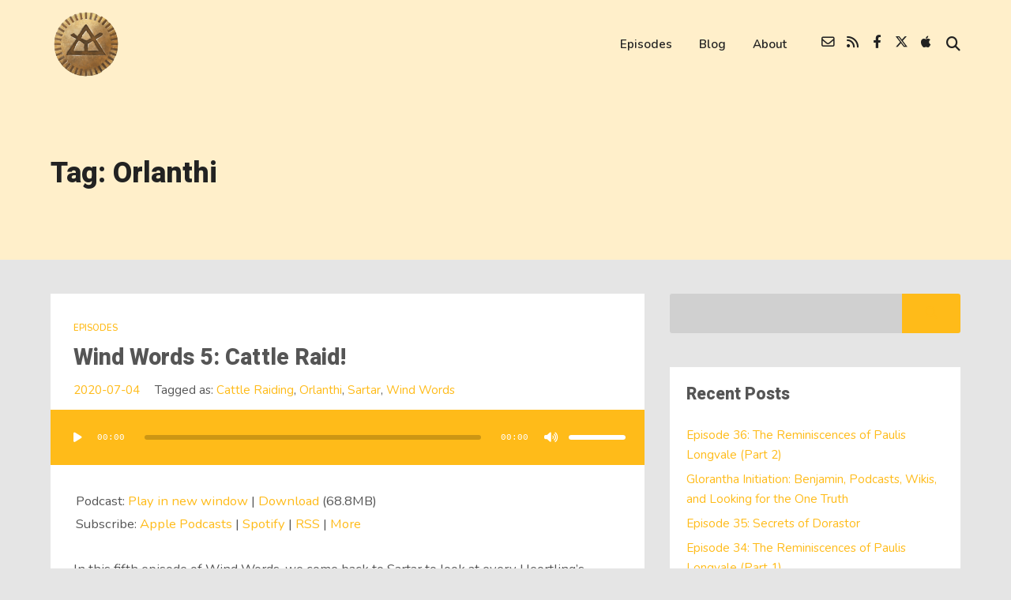

--- FILE ---
content_type: text/html; charset=UTF-8
request_url: https://godlearners.com/tag/orlanthi/
body_size: 26279
content:
<!DOCTYPE html>
<html lang="en-CA" prefix="og: http://ogp.me/ns# fb: http://ogp.me/ns/fb#" class="no-js">
<head>
	
    <meta http-equiv="Content-Type" content="text/html; charset=UTF-8" />
    
    <!-- Mobile Specific -->
    <!--<meta name="viewport" content="width=device-width, initial-scale=1, maximum-scale=1">-->
    <meta name="viewport" content="width=device-width, initial-scale=1">

        
    <title>Orlanthi &#8211; The God Learners</title>
<style>h1, h2, h3, h4, h5, h6, .fromtheblog h2.title, .fromtheblog article .post-header h2, .fromtheblog.list h2.title, .next-week h3 { font-family: "Heebo"; font-weight: 800; font-style: normal; } .pod-2-podcast-archive-list .podpost .right .post-excerpt .title, .page-template-pagepage-archive-php .archive_cols h2, .post.format-link .entry-content > p:first-of-type a:link, .post.format-link .entry-content > p:first-of-type a:visited { font-weight: 800; }.post .entry-header .entry-title { font-family: "Heebo"; font-weight: 800; text-align: left; font-style: normal; font-size: 33px; font-size: calc( 20px + 0.68vw ); } body.podcaster-theme { font-family: "Nunito"; font-weight: 400; text-align: left; font-style: normal; font-size: 18px; font-size: calc( 14px + 0.21vw ); } .newsletter-container .newsletter-form input[type="name"], .newsletter-container .newsletter-form input[type="text"], .newsletter-container .newsletter-form input[type="email"] { font-family: "Nunito"; font-weight: 400; text-align: left; font-style: normal; font-size: 18px; font-size: calc( 14px + 0.21vw ); } input[type="text"], input[type="email"], input[type="password"], textarea { font-family: "Nunito"; font-weight: 400; font-style: normal; } /* Logo &amp; Nav */ .above header .main-title a { font-family: "Heebo"; font-weight: 800; font-style: normal; } #nav .thst-menu, #nav .menu { font-family: "Nunito"; font-weight: 600; font-style: normal; } /* Front Page */ .front-page-header .text h2 a, .front-page-header .text h2, .front-page-header.text .content-text h2, .latest-episode .main-featured-post h2 a, .front-page-header .text .pulls-right h2, .front-page-header .text .pulls-left h2, .latest-episode .main-featured-post .pulls-right h2, .latest-episode .main-featured-post .pulls-left h2, .front-page-header .text .pulls-right h2 a, .front-page-header .text .pulls-left h2 a, .latest-episode .main-featured-post .pulls-right h2 a, .latest-episode .main-featured-post .pulls-left h2 a, .front-page-header .text h1 a:link, .front-page-header .text h1 a:visited, .front-page-header .text h1, .front-page-header.text .content-text h1, .latest-episode .main-featured-post h1 a:link, .latest-episode .main-featured-post h1 a:visited, .front-page-header .text .pulls-right h1, .front-page-header .text .pulls-left h1, .latest-episode .main-featured-post .pulls-right h1, .latest-episode .main-featured-post .pulls-left h1, .front-page-header .text .pulls-right h1 a, .front-page-header .text .pulls-left h1 a, .latest-episode .main-featured-post .pulls-right h1 a, .latest-episode .main-featured-post .pulls-left h1 a, .front-page-header-video-background .content-text h2 { font-family: "Heebo"; font-weight: 900; text-transform: none; font-style: normal; font-size: 54px; font-size: calc( 32px + 1.15vw ); line-height: 64px; line-height: calc(36px + 1.46vw ); } .latest-episode .main-featured-post .featured-excerpt, .latest-episode .main-featured-post .featured-excerpt p, .front-page-header .text p, .front-page-header .featured-excerpt, .front-page-header.text .content-text .content-blurb, .front-page-header-video-background .content-text p { font-family: "Nunito"; font-weight: 400; font-style: normal; font-size: 16px; font-size: calc( 16px + 0vw ); } .latest-episode .main-featured-post .mini-title, .front-page-indigo .latest-episode .main-featured-post .mini-title, .front-page-header .text .mini-title { font-family: "Raleway"; font-weight: 700; font-style: normal; font-size: 14px; font-size: calc( 14px + 0.1vw ); line-height: 24px; line-height: calc(24px + 0.42vw ); text-transform: ; } .next-week .mini-title { font-family: "Raleway"; font-weight: 600; font-style: normal; font-size: 12px; font-size: calc( 12px + 0.05vw ); line-height: 24px; line-height: calc(20px + 0.47vw ); text-transform: uppercase; letter-spacing: 2px; } .next-week h3, .next-week .schedule-message { font-family: "Raleway"; font-weight: 600; font-style: normal; font-size: 18px; font-size: calc( 14px + 0.21vw ); line-height: 32px; line-height: calc(24px + 0.42vw ); } /* Front Page Posts */ .list-of-episodes article .post-header h2, .list-of-episodes article.list .post-header h2, .list-of-episodes.front-has-sidebar article .post-header h2, .main-content.blog-front-page .post .entry-header .entry-title { font-family: "Heebo"; font-weight: 800; text-align: left; line-height: 34px; line-height: calc(32px + 0.1vw ); font-style: normal; font-size: 26px; font-size: calc( 24px + 0.1vw ); } .list-of-episodes article .post-content, .list-of-episodes.front-has-sidebar article .post-content, .front-page-indigo .list-of-episodes article .post-content { font-family: "Nunito"; font-weight: 400; text-align: left; line-height: 32px; line-height: calc( 20px + 0.63vw ); font-style: normal; font-size: 18px; font-size: calc( 14px + 0.21vw ); } .list-of-episodes article .post-header ul { font-family: "Raleway"; font-weight: 700; text-align: left; line-height: 24px; line-height: calc( 20px + 0.21vw ); font-style: normal; font-size: 13px; font-size: calc( 14px + -0.05vw ); text-transform: uppercase; } .list-of-episodes article .more-link { font-family: "Raleway"; font-weight: 700; text-align: left; line-height: 32px; line-height: calc( 20px + 0.63vw ); font-style: normal; font-size: 18px; font-size: calc( 14px + 0.21vw ); } /* Single Post */ .single .single-featured h1, .single .single-featured h2, .single .post .entry-header .entry-title { font-family: "Heebo"; font-weight: 800; text-align: left; line-height: 56px; line-height: calc( 32px + 1.25vw ); font-style: normal; font-size: 42px; font-size: calc( 24px + 0.94vw ); } .single .entry-container h1, .single .entry-container h2, .single .entry-container h3, .single .entry-container h4, .single .entry-container h5, .single .entry-container h6, .single .post.format-link .entry-content > p:first-of-type { font-family: "Heebo"; } .single .entry-content h1, .single .entry-content h2, .single .entry-content h3, .single .entry-content h4, .single .entry-content h5, .single .entry-content h6 { text-align: left; } .single .entry-container, .single textarea, .single .author-description h4 span, .single input[type="text"], .single input[type="email"], .single input[type="password"] { font-family: "Nunito"; font-weight: 400; text-align: left; font-style: normal; font-size: 18px; font-size: calc( 16px + 0.1vw ); } /*.single .entry-container,*/ .single textarea { line-height: 32px; line-height: calc(20px + 0.63vw ); } .single .caption-container, .single .single-featured span.mini-title, .single-featured.header-audio-type-style-1 .single-featured-audio-container .audio-single-header-title p { font-family: "Nunito"; text-align: left; } .single .mini-ex { font-family: "Nunito"; } /* Pages */ .reg .heading h1, .reg .heading h2, .page .reg .heading h1, .page .reg .heading h2, .podcast-archive .reg .heading h1, .search .reg .heading h1, .archive .reg .heading h1, .archive .reg .heading h2 { font-family: "Heebo"; font-weight: 800; line-height: 54px; line-height: calc( 32px + 1.15vw ); font-style: normal; font-size: 42px; font-size: calc( 24px + 0.94vw ); } .page .reg .heading p { font-family: Heebo; } .page .entry-container h1, .page .entry-container h2, .page .entry-container h3, .page .entry-container h4, .page .entry-container h5, .page .entry-container h6 { font-family: "Heebo"; } .arch_searchform #ind_searchform div #ind_s, .page .entry-container, .page:not(.front-page-blog-template) .post .entry-content, .podcast-archive .post .entry-content, .page .reg .heading .title p, .archive .reg .heading .title p, .search .reg .heading .title p { font-family: "Nunito"; font-weight: 400; line-height: 32px; line-height: calc( 20px + 0.63vw ); font-style: normal; font-size: 18px; font-size: calc( 16px + 0.1vw ); } .page .caption-container { font-family: "Nunito"; line-height: 32px; line-height: calc( 20px + 0.63vw ); } /* Blog */ .blog .static .heading .title h1 { font-family: "Heebo"; font-weight: 800; text-align: left; line-height: 54px; line-height: calc( 32px + 1.15vw ); font-style: normal; font-size: 42px; font-size: calc( 24px + 0.94vw ); } .blog .static .heading .title p { font-family: "Nunito"; font-weight: 400; text-align: left; line-height: 32px; line-height: calc( 20px + 0.63vw ); font-style: normal; font-size: 18px; font-size: calc( 14px + 0.21vw ); }</style><meta name='robots' content='max-image-preview:large' />
<link rel='dns-prefetch' href='//fonts.googleapis.com' />
<link rel='preconnect' href='https://fonts.gstatic.com' crossorigin />
<script>
window._wpemojiSettings = {"baseUrl":"https:\/\/s.w.org\/images\/core\/emoji\/14.0.0\/72x72\/","ext":".png","svgUrl":"https:\/\/s.w.org\/images\/core\/emoji\/14.0.0\/svg\/","svgExt":".svg","source":{"concatemoji":"https:\/\/godlearners.com\/wp-includes\/js\/wp-emoji-release.min.js?ver=6.3.7"}};
/*! This file is auto-generated */
!function(i,n){var o,s,e;function c(e){try{var t={supportTests:e,timestamp:(new Date).valueOf()};sessionStorage.setItem(o,JSON.stringify(t))}catch(e){}}function p(e,t,n){e.clearRect(0,0,e.canvas.width,e.canvas.height),e.fillText(t,0,0);var t=new Uint32Array(e.getImageData(0,0,e.canvas.width,e.canvas.height).data),r=(e.clearRect(0,0,e.canvas.width,e.canvas.height),e.fillText(n,0,0),new Uint32Array(e.getImageData(0,0,e.canvas.width,e.canvas.height).data));return t.every(function(e,t){return e===r[t]})}function u(e,t,n){switch(t){case"flag":return n(e,"\ud83c\udff3\ufe0f\u200d\u26a7\ufe0f","\ud83c\udff3\ufe0f\u200b\u26a7\ufe0f")?!1:!n(e,"\ud83c\uddfa\ud83c\uddf3","\ud83c\uddfa\u200b\ud83c\uddf3")&&!n(e,"\ud83c\udff4\udb40\udc67\udb40\udc62\udb40\udc65\udb40\udc6e\udb40\udc67\udb40\udc7f","\ud83c\udff4\u200b\udb40\udc67\u200b\udb40\udc62\u200b\udb40\udc65\u200b\udb40\udc6e\u200b\udb40\udc67\u200b\udb40\udc7f");case"emoji":return!n(e,"\ud83e\udef1\ud83c\udffb\u200d\ud83e\udef2\ud83c\udfff","\ud83e\udef1\ud83c\udffb\u200b\ud83e\udef2\ud83c\udfff")}return!1}function f(e,t,n){var r="undefined"!=typeof WorkerGlobalScope&&self instanceof WorkerGlobalScope?new OffscreenCanvas(300,150):i.createElement("canvas"),a=r.getContext("2d",{willReadFrequently:!0}),o=(a.textBaseline="top",a.font="600 32px Arial",{});return e.forEach(function(e){o[e]=t(a,e,n)}),o}function t(e){var t=i.createElement("script");t.src=e,t.defer=!0,i.head.appendChild(t)}"undefined"!=typeof Promise&&(o="wpEmojiSettingsSupports",s=["flag","emoji"],n.supports={everything:!0,everythingExceptFlag:!0},e=new Promise(function(e){i.addEventListener("DOMContentLoaded",e,{once:!0})}),new Promise(function(t){var n=function(){try{var e=JSON.parse(sessionStorage.getItem(o));if("object"==typeof e&&"number"==typeof e.timestamp&&(new Date).valueOf()<e.timestamp+604800&&"object"==typeof e.supportTests)return e.supportTests}catch(e){}return null}();if(!n){if("undefined"!=typeof Worker&&"undefined"!=typeof OffscreenCanvas&&"undefined"!=typeof URL&&URL.createObjectURL&&"undefined"!=typeof Blob)try{var e="postMessage("+f.toString()+"("+[JSON.stringify(s),u.toString(),p.toString()].join(",")+"));",r=new Blob([e],{type:"text/javascript"}),a=new Worker(URL.createObjectURL(r),{name:"wpTestEmojiSupports"});return void(a.onmessage=function(e){c(n=e.data),a.terminate(),t(n)})}catch(e){}c(n=f(s,u,p))}t(n)}).then(function(e){for(var t in e)n.supports[t]=e[t],n.supports.everything=n.supports.everything&&n.supports[t],"flag"!==t&&(n.supports.everythingExceptFlag=n.supports.everythingExceptFlag&&n.supports[t]);n.supports.everythingExceptFlag=n.supports.everythingExceptFlag&&!n.supports.flag,n.DOMReady=!1,n.readyCallback=function(){n.DOMReady=!0}}).then(function(){return e}).then(function(){var e;n.supports.everything||(n.readyCallback(),(e=n.source||{}).concatemoji?t(e.concatemoji):e.wpemoji&&e.twemoji&&(t(e.twemoji),t(e.wpemoji)))}))}((window,document),window._wpemojiSettings);
</script>
<style>
img.wp-smiley,
img.emoji {
	display: inline !important;
	border: none !important;
	box-shadow: none !important;
	height: 1em !important;
	width: 1em !important;
	margin: 0 0.07em !important;
	vertical-align: -0.1em !important;
	background: none !important;
	padding: 0 !important;
}
</style>
	<link rel='stylesheet' id='podwd-widgets-css-css' href='https://godlearners.com/wp-content/plugins/podcaster-widgets/assets/css/podwd-widgets.css?ver=6.3.7' media='all' />
<link rel='stylesheet' id='thst-shortcodes-css' href='https://godlearners.com/wp-content/plugins/thst-shortcodes/shortcodes.css?ver=6.3.7' media='all' />
<link rel='stylesheet' id='wp-block-library-css' href='https://godlearners.com/wp-includes/css/dist/block-library/style.min.css?ver=6.3.7' media='all' />
<style id='powerpress-player-block-style-inline-css'>


</style>
<style id='classic-theme-styles-inline-css'>
/*! This file is auto-generated */
.wp-block-button__link{color:#fff;background-color:#32373c;border-radius:9999px;box-shadow:none;text-decoration:none;padding:calc(.667em + 2px) calc(1.333em + 2px);font-size:1.125em}.wp-block-file__button{background:#32373c;color:#fff;text-decoration:none}
</style>
<style id='global-styles-inline-css'>
body{--wp--preset--color--black: #000000;--wp--preset--color--cyan-bluish-gray: #abb8c3;--wp--preset--color--white: #ffffff;--wp--preset--color--pale-pink: #f78da7;--wp--preset--color--vivid-red: #cf2e2e;--wp--preset--color--luminous-vivid-orange: #ff6900;--wp--preset--color--luminous-vivid-amber: #fcb900;--wp--preset--color--light-green-cyan: #7bdcb5;--wp--preset--color--vivid-green-cyan: #00d084;--wp--preset--color--pale-cyan-blue: #8ed1fc;--wp--preset--color--vivid-cyan-blue: #0693e3;--wp--preset--color--vivid-purple: #9b51e0;--wp--preset--color--azure-blue: #252ee5;--wp--preset--color--slate-grey: #555555;--wp--preset--color--dolphin-grey: #aaaaaa;--wp--preset--color--sliver-grey: #dddddd;--wp--preset--gradient--vivid-cyan-blue-to-vivid-purple: linear-gradient(135deg,rgba(6,147,227,1) 0%,rgb(155,81,224) 100%);--wp--preset--gradient--light-green-cyan-to-vivid-green-cyan: linear-gradient(135deg,rgb(122,220,180) 0%,rgb(0,208,130) 100%);--wp--preset--gradient--luminous-vivid-amber-to-luminous-vivid-orange: linear-gradient(135deg,rgba(252,185,0,1) 0%,rgba(255,105,0,1) 100%);--wp--preset--gradient--luminous-vivid-orange-to-vivid-red: linear-gradient(135deg,rgba(255,105,0,1) 0%,rgb(207,46,46) 100%);--wp--preset--gradient--very-light-gray-to-cyan-bluish-gray: linear-gradient(135deg,rgb(238,238,238) 0%,rgb(169,184,195) 100%);--wp--preset--gradient--cool-to-warm-spectrum: linear-gradient(135deg,rgb(74,234,220) 0%,rgb(151,120,209) 20%,rgb(207,42,186) 40%,rgb(238,44,130) 60%,rgb(251,105,98) 80%,rgb(254,248,76) 100%);--wp--preset--gradient--blush-light-purple: linear-gradient(135deg,rgb(255,206,236) 0%,rgb(152,150,240) 100%);--wp--preset--gradient--blush-bordeaux: linear-gradient(135deg,rgb(254,205,165) 0%,rgb(254,45,45) 50%,rgb(107,0,62) 100%);--wp--preset--gradient--luminous-dusk: linear-gradient(135deg,rgb(255,203,112) 0%,rgb(199,81,192) 50%,rgb(65,88,208) 100%);--wp--preset--gradient--pale-ocean: linear-gradient(135deg,rgb(255,245,203) 0%,rgb(182,227,212) 50%,rgb(51,167,181) 100%);--wp--preset--gradient--electric-grass: linear-gradient(135deg,rgb(202,248,128) 0%,rgb(113,206,126) 100%);--wp--preset--gradient--midnight: linear-gradient(135deg,rgb(2,3,129) 0%,rgb(40,116,252) 100%);--wp--preset--font-size--small: 13px;--wp--preset--font-size--medium: 20px;--wp--preset--font-size--large: 36px;--wp--preset--font-size--x-large: 42px;--wp--preset--spacing--20: 0.44rem;--wp--preset--spacing--30: 0.67rem;--wp--preset--spacing--40: 1rem;--wp--preset--spacing--50: 1.5rem;--wp--preset--spacing--60: 2.25rem;--wp--preset--spacing--70: 3.38rem;--wp--preset--spacing--80: 5.06rem;--wp--preset--shadow--natural: 6px 6px 9px rgba(0, 0, 0, 0.2);--wp--preset--shadow--deep: 12px 12px 50px rgba(0, 0, 0, 0.4);--wp--preset--shadow--sharp: 6px 6px 0px rgba(0, 0, 0, 0.2);--wp--preset--shadow--outlined: 6px 6px 0px -3px rgba(255, 255, 255, 1), 6px 6px rgba(0, 0, 0, 1);--wp--preset--shadow--crisp: 6px 6px 0px rgba(0, 0, 0, 1);}:where(.is-layout-flex){gap: 0.5em;}:where(.is-layout-grid){gap: 0.5em;}body .is-layout-flow > .alignleft{float: left;margin-inline-start: 0;margin-inline-end: 2em;}body .is-layout-flow > .alignright{float: right;margin-inline-start: 2em;margin-inline-end: 0;}body .is-layout-flow > .aligncenter{margin-left: auto !important;margin-right: auto !important;}body .is-layout-constrained > .alignleft{float: left;margin-inline-start: 0;margin-inline-end: 2em;}body .is-layout-constrained > .alignright{float: right;margin-inline-start: 2em;margin-inline-end: 0;}body .is-layout-constrained > .aligncenter{margin-left: auto !important;margin-right: auto !important;}body .is-layout-constrained > :where(:not(.alignleft):not(.alignright):not(.alignfull)){max-width: var(--wp--style--global--content-size);margin-left: auto !important;margin-right: auto !important;}body .is-layout-constrained > .alignwide{max-width: var(--wp--style--global--wide-size);}body .is-layout-flex{display: flex;}body .is-layout-flex{flex-wrap: wrap;align-items: center;}body .is-layout-flex > *{margin: 0;}body .is-layout-grid{display: grid;}body .is-layout-grid > *{margin: 0;}:where(.wp-block-columns.is-layout-flex){gap: 2em;}:where(.wp-block-columns.is-layout-grid){gap: 2em;}:where(.wp-block-post-template.is-layout-flex){gap: 1.25em;}:where(.wp-block-post-template.is-layout-grid){gap: 1.25em;}.has-black-color{color: var(--wp--preset--color--black) !important;}.has-cyan-bluish-gray-color{color: var(--wp--preset--color--cyan-bluish-gray) !important;}.has-white-color{color: var(--wp--preset--color--white) !important;}.has-pale-pink-color{color: var(--wp--preset--color--pale-pink) !important;}.has-vivid-red-color{color: var(--wp--preset--color--vivid-red) !important;}.has-luminous-vivid-orange-color{color: var(--wp--preset--color--luminous-vivid-orange) !important;}.has-luminous-vivid-amber-color{color: var(--wp--preset--color--luminous-vivid-amber) !important;}.has-light-green-cyan-color{color: var(--wp--preset--color--light-green-cyan) !important;}.has-vivid-green-cyan-color{color: var(--wp--preset--color--vivid-green-cyan) !important;}.has-pale-cyan-blue-color{color: var(--wp--preset--color--pale-cyan-blue) !important;}.has-vivid-cyan-blue-color{color: var(--wp--preset--color--vivid-cyan-blue) !important;}.has-vivid-purple-color{color: var(--wp--preset--color--vivid-purple) !important;}.has-black-background-color{background-color: var(--wp--preset--color--black) !important;}.has-cyan-bluish-gray-background-color{background-color: var(--wp--preset--color--cyan-bluish-gray) !important;}.has-white-background-color{background-color: var(--wp--preset--color--white) !important;}.has-pale-pink-background-color{background-color: var(--wp--preset--color--pale-pink) !important;}.has-vivid-red-background-color{background-color: var(--wp--preset--color--vivid-red) !important;}.has-luminous-vivid-orange-background-color{background-color: var(--wp--preset--color--luminous-vivid-orange) !important;}.has-luminous-vivid-amber-background-color{background-color: var(--wp--preset--color--luminous-vivid-amber) !important;}.has-light-green-cyan-background-color{background-color: var(--wp--preset--color--light-green-cyan) !important;}.has-vivid-green-cyan-background-color{background-color: var(--wp--preset--color--vivid-green-cyan) !important;}.has-pale-cyan-blue-background-color{background-color: var(--wp--preset--color--pale-cyan-blue) !important;}.has-vivid-cyan-blue-background-color{background-color: var(--wp--preset--color--vivid-cyan-blue) !important;}.has-vivid-purple-background-color{background-color: var(--wp--preset--color--vivid-purple) !important;}.has-black-border-color{border-color: var(--wp--preset--color--black) !important;}.has-cyan-bluish-gray-border-color{border-color: var(--wp--preset--color--cyan-bluish-gray) !important;}.has-white-border-color{border-color: var(--wp--preset--color--white) !important;}.has-pale-pink-border-color{border-color: var(--wp--preset--color--pale-pink) !important;}.has-vivid-red-border-color{border-color: var(--wp--preset--color--vivid-red) !important;}.has-luminous-vivid-orange-border-color{border-color: var(--wp--preset--color--luminous-vivid-orange) !important;}.has-luminous-vivid-amber-border-color{border-color: var(--wp--preset--color--luminous-vivid-amber) !important;}.has-light-green-cyan-border-color{border-color: var(--wp--preset--color--light-green-cyan) !important;}.has-vivid-green-cyan-border-color{border-color: var(--wp--preset--color--vivid-green-cyan) !important;}.has-pale-cyan-blue-border-color{border-color: var(--wp--preset--color--pale-cyan-blue) !important;}.has-vivid-cyan-blue-border-color{border-color: var(--wp--preset--color--vivid-cyan-blue) !important;}.has-vivid-purple-border-color{border-color: var(--wp--preset--color--vivid-purple) !important;}.has-vivid-cyan-blue-to-vivid-purple-gradient-background{background: var(--wp--preset--gradient--vivid-cyan-blue-to-vivid-purple) !important;}.has-light-green-cyan-to-vivid-green-cyan-gradient-background{background: var(--wp--preset--gradient--light-green-cyan-to-vivid-green-cyan) !important;}.has-luminous-vivid-amber-to-luminous-vivid-orange-gradient-background{background: var(--wp--preset--gradient--luminous-vivid-amber-to-luminous-vivid-orange) !important;}.has-luminous-vivid-orange-to-vivid-red-gradient-background{background: var(--wp--preset--gradient--luminous-vivid-orange-to-vivid-red) !important;}.has-very-light-gray-to-cyan-bluish-gray-gradient-background{background: var(--wp--preset--gradient--very-light-gray-to-cyan-bluish-gray) !important;}.has-cool-to-warm-spectrum-gradient-background{background: var(--wp--preset--gradient--cool-to-warm-spectrum) !important;}.has-blush-light-purple-gradient-background{background: var(--wp--preset--gradient--blush-light-purple) !important;}.has-blush-bordeaux-gradient-background{background: var(--wp--preset--gradient--blush-bordeaux) !important;}.has-luminous-dusk-gradient-background{background: var(--wp--preset--gradient--luminous-dusk) !important;}.has-pale-ocean-gradient-background{background: var(--wp--preset--gradient--pale-ocean) !important;}.has-electric-grass-gradient-background{background: var(--wp--preset--gradient--electric-grass) !important;}.has-midnight-gradient-background{background: var(--wp--preset--gradient--midnight) !important;}.has-small-font-size{font-size: var(--wp--preset--font-size--small) !important;}.has-medium-font-size{font-size: var(--wp--preset--font-size--medium) !important;}.has-large-font-size{font-size: var(--wp--preset--font-size--large) !important;}.has-x-large-font-size{font-size: var(--wp--preset--font-size--x-large) !important;}
.wp-block-navigation a:where(:not(.wp-element-button)){color: inherit;}
:where(.wp-block-post-template.is-layout-flex){gap: 1.25em;}:where(.wp-block-post-template.is-layout-grid){gap: 1.25em;}
:where(.wp-block-columns.is-layout-flex){gap: 2em;}:where(.wp-block-columns.is-layout-grid){gap: 2em;}
.wp-block-pullquote{font-size: 1.5em;line-height: 1.6;}
</style>
<link rel='stylesheet' id='contact-form-7-css' href='https://godlearners.com/wp-content/plugins/contact-form-7/includes/css/styles.css?ver=5.9.8' media='all' />
<link rel='stylesheet' id='ez-toc-css' href='https://godlearners.com/wp-content/plugins/easy-table-of-contents/assets/css/screen.min.css?ver=2.0.68.1' media='all' />
<style id='ez-toc-inline-css'>
div#ez-toc-container .ez-toc-title {font-size: 120%;}div#ez-toc-container .ez-toc-title {font-weight: 500;}div#ez-toc-container ul li {font-size: 95%;}div#ez-toc-container ul li {font-weight: 500;}div#ez-toc-container nav ul ul li {font-size: 90%;}
.ez-toc-container-direction {direction: ltr;}.ez-toc-counter ul{counter-reset: item ;}.ez-toc-counter nav ul li a::before {content: counters(item, '.', decimal) '. ';display: inline-block;counter-increment: item;flex-grow: 0;flex-shrink: 0;margin-right: .2em; float: left; }.ez-toc-widget-direction {direction: ltr;}.ez-toc-widget-container ul{counter-reset: item ;}.ez-toc-widget-container nav ul li a::before {content: counters(item, '.', decimal) '. ';display: inline-block;counter-increment: item;flex-grow: 0;flex-shrink: 0;margin-right: .2em; float: left; }
</style>
<link rel='stylesheet' id='default-fonts-css' href='https://godlearners.com/wp-content/themes/podcaster/fonts/default/stylesheet.css?ver=6.3.7' media='all' />
<link rel='stylesheet' id='themestation-fontawesome-css' href='https://godlearners.com/wp-content/themes/podcaster/css/all.min.css?ver=6.3.7' media='all' />
<link rel='stylesheet' id='themestation-custom-font-css' href='https://godlearners.com/wp-content/themes/podcaster/fonts/custom/apfel/stylesheet.css?ver=6.3.7' media='all' />
<link rel='stylesheet' id='themestation-flexslider-css' href='https://godlearners.com/wp-content/themes/podcaster/css/flexslider.css?ver=6.3.7' media='all' />
<link rel='stylesheet' id='themestation-lightbox-css' href='https://godlearners.com/wp-content/themes/podcaster/css/lightbox.css?ver=6.3.7' media='all' />
<link rel='stylesheet' id='themestation-media-player-new-css' href='https://godlearners.com/wp-content/themes/podcaster/css/media-player-new.css?ver=6.3.7' media='all' />
<link rel='stylesheet' id='contscr-css-css' href='https://godlearners.com/wp-content/themes/podcaster/css/jquery.mCustomScrollbar.css?ver=6.3.7' media='all' />
<link rel='stylesheet' id='themestation-style-css' href='https://godlearners.com/wp-content/themes/podcaster/style.css?ver=6.3.7' media='all' />
<link rel='stylesheet' id='pod-responsive-css' href='https://godlearners.com/wp-content/themes/podcaster/css/responsive.css?ver=6.3.7' media='all' />
<link rel="preload" as="style" href="https://fonts.googleapis.com/css?family=Heebo:800,900%7CNunito:400,600%7CRaleway:700,600&#038;subset=latin&#038;display=swap&#038;ver=1722530531" /><link rel="stylesheet" href="https://fonts.googleapis.com/css?family=Heebo:800,900%7CNunito:400,600%7CRaleway:700,600&#038;subset=latin&#038;display=swap&#038;ver=1722530531" media="print" onload="this.media='all'"><noscript><link rel="stylesheet" href="https://fonts.googleapis.com/css?family=Heebo:800,900%7CNunito:400,600%7CRaleway:700,600&#038;subset=latin&#038;display=swap&#038;ver=1722530531" /></noscript><script src='https://godlearners.com/wp-includes/js/jquery/jquery.min.js?ver=3.7.0' id='jquery-core-js'></script>
<script src='https://godlearners.com/wp-includes/js/jquery/jquery-migrate.min.js?ver=3.4.1' id='jquery-migrate-js'></script>
<script src='https://godlearners.com/wp-includes/js/jquery/ui/core.min.js?ver=1.13.2' id='jquery-ui-core-js'></script>
<script src='https://godlearners.com/wp-includes/js/jquery/ui/tabs.min.js?ver=1.13.2' id='jquery-ui-tabs-js'></script>
<script src='https://godlearners.com/wp-includes/js/jquery/ui/accordion.min.js?ver=1.13.2' id='jquery-ui-accordion-js'></script>
<script src='https://godlearners.com/wp-content/plugins/thst-shortcodes/js/thst-shortcodes-lib.js?ver=6.3.7' id='thst-shortcodes-lib-js'></script>
<script src='https://godlearners.com/wp-content/themes/podcaster/js/modernizr.js?ver=1.0' id='thst-modernizr-js'></script>
<script src='https://godlearners.com/wp-content/themes/podcaster/js/res_men.js?ver=1.0' id='thst-resmen-js'></script>
<script src='https://godlearners.com/wp-content/themes/podcaster/js/imagesloaded.pkgd.min.js?ver=3.2.2' id='thst-imagesloaded-js'></script>
<script src='https://godlearners.com/wp-content/themes/podcaster/js/masonry.pkgd.min.js?ver=3.2.2' id='thst-masonry-js'></script>
<script id='thst-resize-js-extra'>
var podresize = {"readdirection":""};
</script>
<script src='https://godlearners.com/wp-content/themes/podcaster/js/pod-resize.js?ver=1.0' id='thst-resize-js'></script>
<script id='pod_loadmore-js-extra'>
var pod_loadmore_params = {"ajaxurl":"https:\/\/godlearners.com\/wp-admin\/admin-ajax.php","posts":"{\"cat\":2,\"posts_per_page\":4,\"paged\":1,\"ignore_sticky_posts\":true,\"post_status\":\"published\",\"error\":\"\",\"m\":\"\",\"p\":0,\"post_parent\":\"\",\"subpost\":\"\",\"subpost_id\":\"\",\"attachment\":\"\",\"attachment_id\":0,\"name\":\"\",\"pagename\":\"\",\"page_id\":0,\"second\":\"\",\"minute\":\"\",\"hour\":\"\",\"day\":0,\"monthnum\":0,\"year\":0,\"w\":0,\"category_name\":\"episode\",\"tag\":\"\",\"tag_id\":\"\",\"author\":\"\",\"author_name\":\"\",\"feed\":\"\",\"tb\":\"\",\"meta_key\":\"\",\"meta_value\":\"\",\"preview\":\"\",\"s\":\"\",\"sentence\":\"\",\"title\":\"\",\"fields\":\"\",\"menu_order\":\"\",\"embed\":\"\",\"category__in\":[],\"category__not_in\":[],\"category__and\":[],\"post__in\":[],\"post__not_in\":[],\"post_name__in\":[],\"tag__in\":[],\"tag__not_in\":[],\"tag__and\":[],\"tag_slug__in\":[],\"tag_slug__and\":[],\"post_parent__in\":[],\"post_parent__not_in\":[],\"author__in\":[],\"author__not_in\":[],\"search_columns\":[],\"suppress_filters\":false,\"cache_results\":true,\"update_post_term_cache\":true,\"update_menu_item_cache\":false,\"lazy_load_term_meta\":true,\"update_post_meta_cache\":true,\"post_type\":\"\",\"nopaging\":false,\"comments_per_page\":\"50\",\"no_found_rows\":false,\"order\":\"DESC\"}","current_page":"1","max_page":"17","load_more_text":"Load More","loading_text":"Loading...","loaded_text":"No more posts to load.","originLeft":"","fp_ep_style":"front-page-list"};
</script>
<script src='https://godlearners.com/wp-content/themes/podcaster/js/pod-loadmore.js?ver=1' id='pod_loadmore-js'></script>
<link rel="https://api.w.org/" href="https://godlearners.com/wp-json/" /><link rel="alternate" type="application/json" href="https://godlearners.com/wp-json/wp/v2/tags/56" /><link rel="EditURI" type="application/rsd+xml" title="RSD" href="https://godlearners.com/xmlrpc.php?rsd" />
<meta name="generator" content="WordPress 6.3.7" />
<meta name="generator" content="Redux 4.4.18" />            <script type="text/javascript"><!--
                                function powerpress_pinw(pinw_url){window.open(pinw_url, 'PowerPressPlayer','toolbar=0,status=0,resizable=1,width=460,height=320');	return false;}
                //-->
            </script>
            						<link rel="icon" href="https://godlearners.com/wp-content/uploads/2021/06/GodLearners_Logo_500px-150x150.png" sizes="32x32" />
<link rel="icon" href="https://godlearners.com/wp-content/uploads/2021/06/GodLearners_Logo_500px-300x300.png" sizes="192x192" />
<link rel="apple-touch-icon" href="https://godlearners.com/wp-content/uploads/2021/06/GodLearners_Logo_500px-300x300.png" />
<meta name="msapplication-TileImage" content="https://godlearners.com/wp-content/uploads/2021/06/GodLearners_Logo_500px-300x300.png" />
		<style id="wp-custom-css">
			.sub-footer {
	font-size: 0.8em;
}		</style>
		<style id="podcaster-theme-dynamic-css" title="dynamic-css" class="redux-options-output">a:link, a:visited, .header a, .header .main-title a, .latest-episode .main-featured-post .mini-title, .front-page-header .text .mini-title, .latest-episode .next-week .mini-title, .next-week .mini-title, .list-of-episodes article.list .post-header ul a:link, .list-of-episodes article.list .post-header ul a:visited, .latest-episode .main-featured-post .featured-excerpt .more-link, .list-of-episodes article .featured-image .hover .icon, .mejs-container.mejs-video .mejs-controls:hover .mejs-time-rail .mejs-time-float, .mejs-container .mejs-controls .pod-mejs-controls-inner .mejs-time-rail .mejs-time-float .mejs-time-float-current, .list-of-episodes article .mejs-container .mejs-controls .pod-mejs-controls-inner .mejs-button button, .post .wp-playlist.wp-audio-playlist .mejs-container .mejs-controls .mejs-time-rail .mejs-time-float, .single .single-featured .audio_player .mejs-controls .mejs-button button:hover, .single .single-featured .mejs-container.mejs-audio .mejs-controls .mejs-button button:hover, .single .sticky-featured-audio-container .audio_player .mejs-controls .mejs-button button:hover, .single .sticky-featured-audio-container .mejs-container.mejs-audio .mejs-controls .mejs-button button:hover, .post.format-gallery .featured-gallery .gallery-caption, .post.format-audio .featured-media .audio-caption, .post.format-video .video-caption, .list-of-episodes article .featured-image .hover .new-icon a .fa:hover, .post.format-image .entry-featured .image-caption, .page-template-pagepage-podcastarchive-php .entries.grid .podpost .entry-footer .podpost-meta .title a, .post-type-archive-podcast .entries.grid .podpost .entry-footer .podpost-meta .title a, .single .single-featured span.mini-title, #searchform .search-container:hover #searchsubmit, .search-container input[type="submit"]#searchsubmit, #searchform-nav .search-container:hover #searchsubmit-nav, .search-container input[type="submit"]#searchsubmit-nav, .sidebar .widget ul li a:link, .sidebar .widget ul li a:visited, .widget.thst_recent_blog_widget .ui-tabs-panel article .text .date, .widget.widget_search .search-container #searchsubmit,  .lb-data .lb-close:before, .list-of-episodes article .post-header ul a:link, .list-of-episodes article .post-header ul a:visited, .pod-2-podcast-archive-grid .podpost .cover-art .hover-content .pp-permalink-icon .fa:hover, .pod-2-podcast-archive-grid .podpost .cover-art .hover-content .pp-permalink-icon .fas:hover, .pagination a.page-numbers:link, .pagination a.page-numbers:visited, .pagination a.post-page-numbers:link, .pagination a.post-page-numbers:visited{color:#FFBB19;}input[type=submit]:link, input[type=submit]:visited, #respond #commentform #submit:link, #respond #commentform #submit:visited, a.butn:link, a.butn:visited, .error404 .entry-content a.butn:link, .error404 .entry-content a.butn:visited, .butn:link, .butn:visited, .wp-block-file__button, input.secondary[type=submit], #respond #cancel-comment-reply-link:link, #respond #cancel-comment-reply-link:visited, #comments .commentlist li .comment-body .reply a:link, #comments .commentlist li .comment-body .reply a:visited, #respond #commentform #submit, .wpcf7-form-control.wpcf7-submit, .post-password-form input[type="submit"], .featured-caption, .listen_butn, .slideshow_fh .text .play-button:hover, #nav .thst-menu li:hover > .sub-menu, #nav .thst-menu li > .sub-menu li a:link, #nav .thst-menu li > .sub-menu li a:visited, .audio_player.regular-player, body .mejs-container .mejs-controls, .mejs-container .mejs-controls .mejs-time-rail .mejs-time-float, .mejs-container .mejs-controls .mejs-horizontal-volume-slider .mejs-horizontal-volume-current, .mejs-overlay-button:hover, .mejs-video .mejs-controls:hover, .mejs-container.mejs-video .mejs-controls .mejs-time-rail .mejs-time-current, .mejs-container.mejs-video.wp-video-shortcode .mejs-controls .mejs-volume-button .mejs-volume-slider .mejs-volume-handle, .mejs-container.mejs-video .mejs-controls .pod-mejs-controls-inner .mejs-volume-handle, .latest-episode.front-header .mejs-video .mejs-controls:hover, .list-of-episodes article .mejs-container .mejs-controls .pod-mejs-controls-inner .mejs-time-rail span.mejs-time-handle-content, .list-of-episodes article .mejs-container .mejs-controls .pod-mejs-controls-inner .mejs-time-rail .mejs-time-float, .list-of-episodes article .mejs-container .mejs-controls .mejs-horizontal-volume-slider .mejs-horizontal-volume-current, .list-of-episodes article .mejs-container.mejs-audio .mejs-controls .pod-mejs-controls-inner .mejs-time-rail span.mejs-time-current, .list-of-episodes article .mejs-container.mejs-video .mejs-controls:hover .pod-mejs-controls-inner .mejs-time-rail span.mejs-time-current, .list-of-episodes article .mejs-container.mejs-audio .mejs-controls .pod-mejs-controls-inner .mejs-volume-button .mejs-volume-handle, .post .entry-content .mejs-container.wp-audio-shortcode.mejs-audio, .wp-playlist.wp-audio-playlist, .wp-playlist.wp-video-playlist, .wp-playlist .mCSB_scrollTools .mCSB_dragger .mCSB_dragger_bar, .single-featured .wp-audio-shortcode.mejs-container .mejs-controls .pod-mejs-controls-inner .mejs-horizontal-volume-slider .mejs-horizontal-volume-current, .single-featured .wp-audio-shortcode.mejs-container.mejs-audio .mejs-controls .pod-mejs-controls-inner .mejs-time-rail span.mejs-time-current, .single-featured  .wp-audio-shortcode.mejs-container.mejs-audio .mejs-controls .mejs-time-rail span.mejs-time-handle-content, .sticky-featured-audio-container .wp-audio-shortcode.mejs-container .mejs-controls .pod-mejs-controls-inner .mejs-horizontal-volume-slider .mejs-horizontal-volume-current, .sticky-featured-audio-container .wp-audio-shortcode.mejs-container.mejs-audio .mejs-controls .pod-mejs-controls-inner .mejs-time-rail span.mejs-time-current, .sticky-featured-audio-container  .wp-audio-shortcode.mejs-container.mejs-audio .mejs-controls .mejs-time-rail span.mejs-time-handle-content, .single .single-featured-video-container .mejs-video .mejs-controls .pod-mejs-controls-inner .mejs-volume-button .mejs-volume-slider .mejs-volume-handle, .single .single-featured-video-container .mejs-container.mejs-video.wp-video-shortcode .mejs-controls .mejs-volume-button .mejs-volume-slider .mejs-volume-handle, .pagi-stamp .pagination.loader-button a:link, .pagi-stamp .pagination.loader-button a:visited, .post .entry-header .permalink-icon, .post .post-header .permalink-icon, .post .entry-content .permalink-icon, .post.sticky_post .entry-header .permalink-icon, .post.sticky_post .post-header .permalink-icon, .post.sticky_post .entry-content .permalink-icon, .post .post-header .post-cat li a, .post .entry-header .entry-date .sticky_label, .podcast .post-header .post-cat li a, .gallery.grid .gallery-item .flex-caption,  .post .entry-content .gallery.flexslider .flex-direction-nav .flex-next:hover, .post .entry-content .gallery.flexslider .flex-direction-nav .flex-prev:hover, .post .entry-content .gallery.flexslider li.gallery-item .flex-caption, .post.format-gallery .entry-content .gallery.grid .gallery-item .flex-caption, .post.format-gallery .featured-gallery .gallery.flexslider .flex-direction-nav .flex-prev:hover, .post.format-gallery .featured-gallery .gallery.flexslider .flex-direction-nav .flex-next:hover, .post.format-gallery .featured-gallery .gallery.flexslider li.gallery-item .flex-caption, .single-podcast.podcast-archive .main-content .container .entries .podcast-content .podcast_meta a:link, .single-podcast.podcast-archive .main-content .container .entries .podcast-content .podcast_meta a:visited, .single .featured-gallery .gallery.flexslider .flex-direction-nav .flex-prev:hover, .single .featured-gallery .gallery.flexslider .flex-direction-nav .flex-next:hover, .single .featured-gallery .gallery.flexslider li.gallery-item .flex-caption, .flex-direction-nav a, .widget.thst_recent_blog_widget .ui-tabs-nav li, .thst_highlight_category_widget ul li:first-child .text, .reg, .page .reg, .podcast-archive .reg, .search .reg, .archive .reg, .blog .static, .fromtheblog.list article .post-content .cats a:link, .fromtheblog.list article .post-content .cats a:visited, .front-page-grid #loading_bg .circle-spinner .line::before, .players-style-2 .mejs-container .mejs-controls .pod-mejs-controls-inner .mejs-button.mejs-playpause-button, .players-style-2.single .single-featured.format-audio .mejs-container .mejs-controls .pod-mejs-controls-inner .mejs-button.mejs-playpause-button:hover{background-color:#FFBB19;}.mejs-container .mejs-controls, .single .single-featured .mejs-audio .mejs-controls .mejs-time-rail span.mejs-time-handle-content, .single .single-featured .mejs-container .mejs-controls .pod-mejs-controls-inner .mejs-button.mejs-volume-button .mejs-volume-handle, .mejs-container .mejs-controls .pod-mejs-controls-inner .mejs-button.mejs-volume-button .mejs-volume-handle{background:#FFBB19;}.slideshow_fh .text .play-button:hover, .thst_highlight_category_widget ul li:first-child .text, .fromtheblog.list article .post-header .user_img_link, .front-page-grid #loading_bg .circle-spinner{border-color:#FFBB19;}.thst_highlight_category_widget ul li:first-child .text.arrow::after{border-bottom-color:#FFBB19;}.list-of-episodes article .mejs-container .mejs-controls .pod-mejs-controls-inner .mejs-time-rail .mejs-time-float-corner{border-top-color:#FFBB19;}input[type="submit"]:link, input[type="submit"]:visited, #respond #commentform #submit:link, #respond #commentform #submit:visited, a.butn:link, a.butn:visited, .error404 .entry-content a.butn:link, .error404 .entry-content a.butn:visited, .butn:link, .butn:visited, .wp-block-file__button, .page .entry-content .wp-block-file__button, .page .entry-content .wp-block-file__button:link, .page .entry-content .wp-block-file__button:visited, .single .entry-content .wp-block-file__button, .single .entry-content .wp-block-file__button:link, .single .entry-content .wp-block-file__button:visited, .page:not(.has-front-page-template) .entry-content .wp-block-file__button:link, .page:not(.has-front-page-template) .entry-content .wp-block-file__button:visited, input.secondary[type="submit"], #respond #cancel-comment-reply-link:link, #respond #cancel-comment-reply-link:visited, #comments .commentlist li .comment-body .reply a:link, #comments .commentlist li .comment-body .reply a:visited, #respond #commentform #submit, .wpcf7-form-control.wpcf7-submit, .fromtheblog.list article .post-content .cats a:link, .fromtheblog.list article .post-content .cats a:visited, .front-page-indigo .pagi-stamp .pagination.loader-button a:link, .front-page-indigo .pagi-stamp .pagination.loader-button a:visited, .widget.widget_mc4wp_form_widget form.mc4wp-form input[type="submit"], .widget.widget_search .search-container #searchsubmit{background-color:#FFBB19;}input[type="submit"]:hover, input.secondary[type="submit"]:hover, a.butn:hover, .butn:hover, .error404 .entry-content a.butn:hover, .wp-block-file__button:hover, .page .entry-content .wp-block-file__button:hover, .single .entry-content .wp-block-file__button:hover, .page:not(.has-front-page-template) .entry-content .wp-block-file__button:hover, #respond #cancel-comment-reply-link:hover, #respond #commentform #submit:hover, #comments .commentlist li .comment-body .reply a:hover, .fromtheblog.list article .post-content .cats a:hover, .front-page-indigo .pagi-stamp .pagination.loader-button a:hover, .wpcf7-form-control.wpcf7-submit:hover, .widget.widget_mc4wp_form_widget form.mc4wp-form input[type="submit"]:hover, .widget.widget_search .search-container #searchsubmit:hover{background-color:#1E7CE8;}input[type="submit"]:link, input.secondary[type="submit"]:hover, a.butn:hover, .butn:hover, .error404 .entry-content a.butn:hover, .wp-block-file__button, .page .entry-content .wp-block-file__button:hover, .single .entry-content .wp-block-file__button:hover, .page:not(.has-front-page-template) .entry-content .wp-block-file__button:hover, #respond #commentform #submit:hover, #respond #cancel-comment-reply-link:hover, #comments .commentlist li .comment-body .reply a:hover, .wpcf7-form-control.wpcf7-submit:hover, .fromtheblog.list article .post-content .cats a:hover, .front-page-indigo .pagi-stamp .pagination.loader-button a:hover, .widget.widget_mc4wp_form_widget form.mc4wp-form input[type="submit"]:hover, .widget.widget_search .search-container #searchsubmit:hover, .widget.widget_search #searchform .search-container:hover #searchsubmit:hover, .template-podcast-archive-legacy .entries-container.list .podpost .entry-footer .podpost-meta .listen .butn:hover{color:#FFFFFF;}.latest-episode, .reg, .page .reg, .podcast-archive .reg, .search .reg, .archive .reg, .blog .static{background:#ffefca;}.reg .heading h1, .reg .heading h2{color:#222222;}.reg .heading p, .reg .author_position, .archive .author_profile .social li .sicon:before{color:#222222;}.archive .author_profile .social li .sicon .svg_icon svg{fill:#222222;}.page .reg.has-featured-image .heading .title, .single .single-featured.has-featured-image h1, .single .single-featured.has-featured-image h2, .reg.has-featured-image .heading h1, .reg.has-featured-image .heading h2{color:#ffffff;}.reg .circle-spinner{border-color:#ffffff;}.reg .circle-spinner .line::before{background:#ffffff;}.reg .content_page_thumb .heading .title p, .archive .reg.has-featured-image .heading .title p, .page:not(.pod-is-podcast-archive) .reg.has-featured-image .heading .title p, .blog .main-content.has-featured-image .static .heading .title p{color:#ffffff;}.latest-episode .translucent.solid-bg, .slideshow_fh .translucent.solid-bg, #loading_bg, .flexslider-container, .front-page-header.slideshow-empty, .nav-placeholder.no-featured-image.nav-transparent{background:#cc9614;}.latest-episode .main-featured-post a:link:not(.butn), .latest-episode .main-featured-post a:visited:not(.butn), .front-page-header .content-text a:link:not(.butn), .front-page-header .content-text a:visited:not(.butn), .front-page-header .text h1 a:link, .front-page-header .text h1 a:visited, .front-page-header .text h2 a:link, .front-page-header .text h2 a:visited, .front-page-header.text .content-text h2, .front-page-header.static .text{color:#FFFFFF;}.latest-episode .circle-spinner, .front-page-header .circle-spinner{border-color:#FFFFFF;}.latest-episode .circle-spinner .line:before, .front-page-header .circle-spinner .line:before{background:#FFFFFF;}.latest-episode .main-featured-post a:hover:not(.butn), .front-page-header .content-text a:hover:not(.butn), .front-page-header .text h1 a:hover, .front-page-header .text h2 a:hover{color:#EEEEEE;}.latest-episode .main-featured-post .featured-excerpt, .front-page-header, .front-page-header .featured-excerpt, .next-week .schedule-message, .next-week h3, .latest-episode .main-featured-post .mini-title, .front-page-header .text .mini-title, .empty-slideshow .placeholder.inside p{color:#FFFFFF;}.latest-episode .next-week .mini-title, .next-week .mini-title{color:#707172;}.next-week h3, .next-week .schedule-message{color:#A8A9A9;}.next-week .content.buttons .butn{background-color:#1E7CE8;}.next-week .content.buttons .butn{color:#FFFFFF;}.next-week .content.buttons .butn:hover{background-color:#1E7CE8;}.next-week .content.buttons .butn:hover{color:#FFFFFF;}.newsletter-container .newsletter-content{background-color:#FFBB19;}.newsletter-container .newsletter-content, .newsletter-content h2, .newsletter-container .newsletter-form input[type="email"], .newsletter-container .newsletter-form input[type="text"], .newsletter-container .newsletter-form input[type="submit"]{color:#222222;}.newsletter-container .newsletter-form, .newsletter-container .newsletter-form .mc4wp-form .mc4wp-form-fields p.nl-name, .newsletter-container .newsletter-form .mc4wp-form .mc4wp-form-fields p.nl-email{border-color:#222222;}.above{background:transparent;}.above.nav-transparent:not(.has-featured-image).nav-not-sticky, .above.nav-transparent:not(.has-featured-image).large_nav{background:#ffefca;}.nav-search-form .search-form-drop{background-color:#222222;}.above header .main-title a:link, .above header .main-title a:visited, .nav-search-form .open-search-bar .fa, .above #nav .thst-menu > li > a, .dark-icons .above .social_icon:before, .light-icons .above .social_icon:before, header .main-title a:link, header .main-title a:visited, .open-menu:link, .open-menu:visited{color:#222222;}.nav-search-form .search-form-drop:after{border-bottom-color:#222222;}.dark-icons .above .svg_icon_cont svg, .light-icons .above .svg_icon_cont svg{fill:#222222;}.above header .main-title a:hover, .nav-search-form .open-search-bar:hover .fa, .above #nav .thst-menu > li > a:hover, header .main-title a:hover, .open-menu:hover, .page:not(.pod-is-podcast-archive) .above.has-featured-image.nav-not-sticky.nav-transparent .nav-search-form .open-search-bar:hover .fa, .above .email.social_icon:hover::before{color:#dd9933;}#nav.responsive-menu-inactive .thst-menu li > .sub-menu li a:link, #nav.responsive-menu-inactive .thst-menu li > .sub-menu li a:visited, #nav.responsive-menu-inactive.toggle .thst-menu li > .sub-menu li a:link, #nav.responsive-menu-inactive.toggle .thst-menu li > .sub-menu li a:visited{color:#ffffff;}#nav .thst-menu li > .sub-menu li a:link, #nav .thst-menu li > .sub-menu li a:visited{background-color:#282d31;}#nav.responsive-menu-inactive .thst-menu li:hover > .sub-menu li a:hover, #nav.responsive-menu-inactive.toggle .thst-menu li:hover > .sub-menu li a:hover{color:#ffffff;}#nav .thst-menu li > .sub-menu li a:hover{background-color:#000000;} .above.nav-transparent.has-featured-image.nav-not-sticky header .main-title a:link, .above.nav-transparent.has-featured-image.nav-not-sticky header .main-title a:visited, .above.nav-transparent.has-featured-image.large_nav header .main-title a:link, .above.nav-transparent.has-featured-image.large_nav header .main-title a:visited, .above.nav-transparent.has-featured-image.nav-not-sticky #nav .thst-menu > li > a:link, .above.nav-transparent.has-featured-image.nav-not-sticky #nav .thst-menu > li > a:visited, .above.nav-transparent.has-featured-image.large_nav #nav .thst-menu > li > a:link, .above.nav-transparent.has-featured-image.large_nav #nav .thst-menu > li > a:visited, .above.nav-transparent.has-featured-image.nav-not-sticky .nav-search-form .open-search-bar .fa, .above.nav-transparent.has-featured-image.large_nav .nav-search-form .open-search-bar .fa, .dark-icons .above.nav-transparent.has-featured-image.nav-not-sticky .social_icon:before, .dark-icons .above.nav-transparent.has-featured-image.large_nav .social_icon:before, .light-icons .above.nav-transparent.has-featured-image.nav-not-sticky .social_icon:before, .light-icons .above.nav-transparent.has-featured-image.large_nav .social_icon:before{color:#ffffff;}.dark-icons .above.nav-transparent.has-featured-image.large_nav .svg_icon_cont svg, .light-icons .above.nav-transparent.has-featured-image.large_nav .svg_icon_cont svg, .dark-icons .above.nav-transparent.has-featured-image.nav-not-sticky .svg_icon_cont svg, .light-icons .above.nav-transparent.has-featured-image.nav-not-sticky .svg_icon_cont svg{fill:#ffffff;}.above.nav-transparent.has-featured-image.nav-not-sticky header .main-title a:hover, .above.nav-transparent.has-featured-image.large_nav header .main-title a:hover, .above.nav-transparent.has-featured-image.nav-not-sticky #nav .thst-menu > li > a:hover, .above.nav-transparent.has-featured-image.nav-not-sticky .nav-search-form .open-search-bar .fa:hover, .above.nav-transparent.has-featured-image.nav-not-sticky .email.social_icon:hover::before, .above.nav-transparent.has-featured-image.large_nav #nav .thst-menu > li > a:hover, .above.nav-transparent.has-featured-image.large_nav .nav-search-form .open-search-bar .fa:hover, .above.nav-transparent.has-featured-image.large_nav .email.social_icon:hover::before{color:#ffefca;}.nav-search-form .search-container #s-nav{color:#282d31;}.nav-search-form.search-style-medium .search-form-drop, .nav-search-form .search-form-drop{background:rgba(255,255,255,0.95);}.nav-search-form .search-form-drop::after{border-bottom-color:rgba(255,255,255,0.95);}max-height{.above .logo.with-img img:90px;}max-width{.above .logo.with-img img:260px;}input[type="submit"], .form-submit #submit, #respond #commentform #submit, a.butn:link, a.butn:visited, .error404 .entry-content a.butn:link, .error404 .entry-content a.butn:visited, .butn, a.thst-button, a.thst-button:visited, #respond #cancel-comment-reply-link:link, #respond #cancel-comment-reply-link:visited, #comments .commentlist li .comment-body .reply a:link, #comments .commentlist li .comment-body .reply a:visited, .wp-block-button__link, .wp-block-file__button, .pod_loadmore{font-family:Nunito;font-weight:600;font-style:normal;}
                    .single.single-custom-color-audio-active .single-featured.format-audio .wp-playlist.wp-audio-playlist, .single.single-custom-color-audio-active.single-transparent-audio-inactive .single-featured.format-audio .audio_player:not(.embed_code):not(.au_oembed), 
                    .single.single-custom-color-audio-active.single-transparent-audio-inactive .single-featured.format-audio .powerpress_player, .single.single-custom-color-audio-active.single-transparent-audio-inactive .single-featured.format-audio .mejs-audio.mejs-container, .single.single-custom-color-audio-active.single-transparent-audio-inactive .single-featured.format-audio .mejs-audio.mejs-container .mejs-controls, .single.single-custom-color-audio-active.single-transparent-audio-inactive .sticky-featured-audio-container .audio_player, .single.single-custom-color-audio-active.single-transparent-audio-inactive .sticky-featured-audio-container .powerpress_player, .single.single-custom-color-audio-active.single-transparent-audio-inactive .sticky-featured-audio-container .mejs-audio.mejs-container, .single.single-custom-color-audio-active.single-transparent-audio-inactive .sticky-featured-audio-container .mejs-audio.mejs-container .mejs-controls, .single.single-custom-color-audio-active .single-featured.format-video .mejs-video .mejs-controls:hover, .single.single-custom-color-audio-active .single-featured.format-video .mejs-video .mejs-overlay-button:hover, .single.single-custom-color-audio-active .single-featured.format-video .mejs-video .mejs-controls:hover, .single.single-custom-color-audio-active .single-featured.format-video .mejs-video .mejs-overlay-button:hover{background-color:#ffbb19;}
                    .single.single-custom-color-audio-active .single-featured.format-audio .mejs-container.mejs-audio .mejs-controls .mejs-time span, .single.single-custom-color-audio-active .sticky-featured-audio-container .mejs-container.mejs-audio .mejs-controls .mejs-time span, .single.single-custom-color-audio-active .single-featured.format-video .mejs-container.mejs-video .mejs-controls:hover .mejs-time span,.single.single-custom-color-audio-active .single-featured.format-audio .wp-playlist.wp-audio-playlist .wp-playlist-current-item .wp-playlist-caption{color:#fff8ea;}
                    .single.single-custom-color-audio-active .single-featured.format-audio .mejs-container.mejs-audio .mejs-controls .mejs-button button, .single.single-custom-color-audio-active .sticky-featured-audio-container .mejs-container.mejs-audio .mejs-controls .mejs-button button, 
                    .players-style-2.single .single-featured.format-audio .mejs-container .mejs-controls .pod-mejs-controls-inner .mejs-button.mejs-playpause-button button, .players-style-2.single .sticky-featured-audio-container .mejs-container .mejs-controls .pod-mejs-controls-inner .mejs-button.mejs-playpause-button button,
                    .players-style-2.single .single-featured-video-container .mejs-video .mejs-controls .pod-mejs-controls-inner .mejs-button button, .single.single-custom-color-audio-active .single-featured.format-audio.has-featured-image.audio-featured-image-background .audio_player .mejs-controls .mejs-button button, 
                    .single.single-custom-color-audio-active .single-featured.format-audio.has-featured-image.audio-featured-image-background .powerpress_player .mejs-controls .mejs-button button, .single.single-custom-color-audio-active .single-featured.format-video .mejs-container.mejs-video .mejs-controls:hover .mejs-button button, .single.single-custom-color-audio-active .single-featured.format-video .mejs-video .mejs-overlay-button:hover:before{color:#fff8ea;} .single.single-custom-color-audio-active .single-featured .mejs-container .mejs-controls .pod-mejs-controls-inner .mejs-button.mejs-volume-button .mejs-volume-handle, .single.single-custom-color-audio-active .single-featured.format-audio .mejs-audio .mejs-controls .mejs-time-rail span.mejs-time-handle-content, .single.single-custom-color-audio-active .sticky-featured-audio-container .mejs-container .mejs-controls .pod-mejs-controls-inner .mejs-button.mejs-volume-button .mejs-volume-handle, .single.single-custom-color-audio-active .sticky-featured-audio-container .mejs-audio .mejs-controls .mejs-time-rail span.mejs-time-handle-content, .single.single-custom-color-audio-active .single-featured .mejs-container.mejs-video.wp-video-shortcode .mejs-controls .mejs-volume-button .mejs-volume-slider .mejs-volume-handle, .single.single-custom-color-audio-active .single-featured-video-container .mejs-video .mejs-controls .pod-mejs-controls-inner .mejs-volume-button .mejs-volume-slider .mejs-volume-handle, .single.single-custom-color-audio-active .single-featured.format-video .mejs-video .mejs-controls .mejs-time-rail span.mejs-time-handle-content, .single.single-custom-color-audio-active .single-featured.format-video .mejs-video .mejs-controls:hover .pod-mejs-controls-inner .mejs-time-rail span.mejs-time-handle-content{background:#fff8ea;}.single.single-custom-color-audio-active .single-featured.format-audio .mejs-container.mejs-audio .mejs-controls .mejs-button button:hover, .single.single-custom-color-audio-active .sticky-featured-audio-container .mejs-container.mejs-audio .mejs-controls .mejs-button button:hover, .single.single-custom-color-audio-active .single-featured.format-audio.has-featured-image.audio-featured-image-background .audio_player .mejs-controls .mejs-button button:hover, .single.single-custom-color-audio-active .single-featured.format-audio.has-featured-image.audio-featured-image-background .powerpress_player .mejs-controls .mejs-button button:hover, .single.single-custom-color-audio-active .single-featured.format-video .mejs-container.mejs-video .mejs-controls .mejs-button button:hover{color:#e8a517;}
                    .single.single-custom-color-audio-active .single-featured.format-audio .mejs-container .mejs-controls .pod-mejs-controls-inner .mejs-time-rail .mejs-time-total, .single.single-custom-color-audio-active .single-featured.format-audio .mejs-container .mejs-controls .pod-mejs-controls-inner .mejs-horizontal-volume-slider .mejs-horizontal-volume-total, .single.single-custom-color-audio-active .sticky-featured-audio-container .mejs-container .mejs-controls .pod-mejs-controls-inner .mejs-time-rail .mejs-time-total, .single.single-custom-color-audio-active .sticky-featured-audio-container .mejs-container .mejs-controls .pod-mejs-controls-inner .mejs-horizontal-volume-slider .mejs-horizontal-volume-total, .single.single-custom-color-audio-active .single-featured.format-video .mejs-container .mejs-controls:hover .pod-mejs-controls-inner .mejs-time-rail .mejs-time-total, 
                    .single.single-custom-color-audio-active .single-featured.format-video .mejs-container .mejs-controls .pod-mejs-controls-inner .mejs-horizontal-volume-slider .mejs-horizontal-volume-total{background-color:#ea9917;}
                    .single.single-custom-color-audio-active .single-featured.format-audio .wp-audio-shortcode.mejs-container.mejs-audio .mejs-controls .pod-mejs-controls-inner .mejs-time-rail span.mejs-time-current, .single.single-custom-color-audio-active .single-featured.format-audio .mejs-controls .mejs-horizontal-volume-slider .mejs-horizontal-volume-current, .single.single-custom-color-audio-active .single-featured.format-audio .wp-audio-shortcode.mejs-container .mejs-controls .pod-mejs-controls-inner .mejs-horizontal-volume-slider .mejs-horizontal-volume-current, .single.single-custom-color-audio-active .single-featured.format-audio .mejs-audio .mejs-controls .pod-mejs-controls-inner .mejs-time-rail span.mejs-time-current, .single.single-custom-color-audio-active .sticky-featured-audio-container .wp-audio-shortcode.mejs-container.mejs-audio .mejs-controls .pod-mejs-controls-inner .mejs-time-rail span.mejs-time-current, .single.single-custom-color-audio-active .sticky-featured-audio-container .mejs-controls .mejs-horizontal-volume-slider .mejs-horizontal-volume-current, .single.single-custom-color-audio-active .sticky-featured-audio-container .wp-audio-shortcode.mejs-container .mejs-controls .pod-mejs-controls-inner .mejs-horizontal-volume-slider .mejs-horizontal-volume-current, .single.single-custom-color-audio-active .sticky-featured-audio-container .mejs-audio .mejs-controls .pod-mejs-controls-inner .mejs-time-rail span.mejs-time-current, .single.single-custom-color-audio-active .single-featured.format-video .wp-audio-shortcode.mejs-container.mejs-video .mejs-controls .pod-mejs-controls-inner .mejs-time-rail span.mejs-time-current, .single.single-custom-color-audio-active .single-featured.format-video .mejs-controls .mejs-horizontal-volume-slider .mejs-horizontal-volume-current, .single.single-custom-color-audio-active .single-featured.format-video .wp-audio-shortcode.mejs-container .mejs-controls .pod-mejs-controls-inner .mejs-horizontal-volume-slider .mejs-horizontal-volume-current, .single.single-custom-color-audio-active .single-featured.format-video .mejs-container.mejs-video .mejs-controls .pod-mejs-controls-inner .mejs-time-rail span.mejs-time-current, .single.single-custom-color-audio-active .single-featured.format-video .mejs-container.mejs-video .mejs-controls:hover .pod-mejs-controls-inner .mejs-time-rail span.mejs-time-current{background-color:#ffffff;}
                    .single.single-custom-color-audio-active .single-featured.format-audio .mejs-container.wp-audio-shortcode .mejs-controls .pod-mejs-controls-inner .mejs-time-rail .mejs-time-float, .single.single-custom-color-audio-active .single-featured .mejs-audio .mejs-controls .mejs-time-rail .mejs-time-float, .single.single-custom-color-audio-active .sticky-featured-audio-container .mejs-container.wp-audio-shortcode .mejs-controls .pod-mejs-controls-inner .mejs-time-rail .mejs-time-float, .single.single-custom-color-audio-active .sticky-featured-audio-container .mejs-audio .mejs-controls .mejs-time-rail .mejs-time-float, .single.single-custom-color-audio-active .single-featured.format-video .mejs-container.wp-video-shortcode .mejs-controls .pod-mejs-controls-inner .mejs-time-rail .mejs-time-float, .single.single-custom-color-audio-active .single-featured-video-container .mejs-video .mejs-controls:hover .mejs-time-rail .mejs-time-float{background:#fff8ea;}.single.single-custom-color-audio-active .single-featured.format-audio .mejs-container.wp-audio-shortcode .mejs-controls .mejs-time-rail .mejs-time-float-corner, .single.single-custom-color-audio-active .single-featured.format-video .mejs-container.wp-video-shortcode .mejs-controls .mejs-time-rail .mejs-time-float-corner, .single.single-custom-color-audio-active .single-featured-video-container .mejs-video .mejs-controls .pod-mejs-controls-inner .mejs-time-rail .mejs-time-float-corner, .single.single-custom-color-audio-active .single-featured .mejs-audio .mejs-controls .mejs-time-rail .mejs-time-float-corner, .single .sticky-featured-audio-container .mejs-audio .mejs-controls .mejs-time-rail .mejs-time-float-corner{border-top-color:#fff8ea;}
                    .single.single-custom-color-audio-active .single-featured.format-audio .mejs-container.wp-audio-shortcode .mejs-controls .pod-mejs-controls-inner .mejs-time-rail .mejs-time-float .mejs-time-float-current, .single.single-custom-color-audio-active .single-featured .mejs-audio .mejs-controls .mejs-time-rail .mejs-time-float .mejs-time-float-current, .single.single-custom-color-audio-active .sticky-featured-audio-container .mejs-container.wp-audio-shortcode .mejs-controls .pod-mejs-controls-inner .mejs-time-rail .mejs-time-float .mejs-time-float-current, .single.single-custom-color-audio-active .sticky-featured-audio-container .mejs-audio .mejs-controls .mejs-time-rail .mejs-time-float .mejs-time-float-current, .single.single-custom-color-audio-active .single-featured.format-video .mejs-container.wp-video-shortcode .mejs-controls .pod-mejs-controls-inner .mejs-time-rail .mejs-time-float .mejs-time-float-current, .single.single-custom-color-audio-active .single-featured.format-video .mejs-container.mejs-video .mejs-controls:hover .mejs-time-rail .mejs-time-float, .single.single-custom-color-audio-active .single-featured.format-video .mejs-container .mejs-controls .pod-mejs-controls-inner .mejs-time-rail .mejs-time-float, .single.single-custom-color-audio-active .single-featured.format-video .mejs-container .mejs-controls .pod-mejs-controls-inner .mejs-time-rail .mejs-time-float .mejs-time-float-current
                    {color:#222222;}.single.single-custom-color-audio-active .single-featured.format-audio .wp-playlist.wp-audio-playlist{background-color:#eeeeee;}.single .single-featured.format-video, .single.single-format-video .caption-container, .single.single-podcast .caption-container.format-video{background-color:#fff8ea;}.single.single-format-video .caption-container, .single.single-podcast .caption-container.format-video, .single.single-format-video .single-featured, .single.single-podcast .single-featured.format-video{border-color:#dddddd;}.single.single-format-video .caption-container, .single.single-podcast .caption-container.format-video{color:#444444;}.post.format-gallery .featured-gallery .gallery.flexslider li.gallery-item .flex-caption, .single .featured-gallery .gallery.flexslider li.gallery-item .flex-caption, .post .entry-content .gallery.flexslider li.gallery-item .flex-caption, .post.format-gallery .entry-content .gallery.grid .gallery-item .flex-caption, .gallery.grid .gallery-item .flex-caption{background-color:#1ee8a3;}.post.format-gallery .featured-gallery .gallery.flexslider li.gallery-item .flex-caption, .post.format-gallery .featured-gallery .gallery.grid .gallery-item .flex-caption, .post.format-gallery .entry-content .gallery.grid .gallery-item .flex-caption p, .post .entry-content .gallery.flexslider li.gallery-item .flex-caption, .post .entry-content .gallery.grid .gallery-item .flex-caption, .single .featured-gallery .gallery.flexslider li.gallery-item .flex-caption, .single .featured-gallery .gallery.grid .gallery-item .flex-caption, .gallery.grid .gallery-item .flex-caption p, .post .gallery.flexslider .slides li a, .single .gallery.flexslider .slides li a, .post .gallery.grid .gallery-item a, .single .gallery.grid .gallery-item a{color:#ffffff;}.sub-footer{background-color:#ffbb19;}.sub-footer{color:#222222;}.sub-footer a:link, .sub-footer a:visited{color:#222222;}.sub-footer a:hover{color:#000000;}</style><style> body.has-featured-image .front-page-header.static .background_image .parallax, body.has-featured-image .front-page-header.has-header .background_image .parallax, body.has-featured-image .latest-episode.front-header .background_image .parallax { background-image: url(https://godlearners.com/wp-content/uploads/2021/06/JrustelaMap.png); background-position: center center; position: absolute; top: -50px; left: 0; right: 0; bottom: -50px; background-repeat:no-repeat; background-size:cover;; } .front-page-header.static, .front-page-header.has-header, .latest-episode.front-header, .front-page-header .slide.has-header { position: relative; overflow: hidden; } .front-page-header.static .background_image, .front-page-header.has-header .background_image, .latest-episode.front-header .background_image, .front-page-header .slide.has-header .background_image { display: block; width: 100%; position: absolute; top: 0; left: 0; right: 0; bottom: 0; overflow: hidden; } .front-page-header.static .background_image .parallax, .front-page-header.has-header .background_image .parallax, .latest-episode.front-header .background_image .parallax, .front-page-header .slide.has-header .background_image .parallax { position: absolute; top: -50px; left: 0; right: 0; bottom: -50px; } body.has-featured-image .front-page-header.static .background_image:before, body.has-featured-image .front-page-header.has-header .background_image:before, body.has-featured-image .latest-episode.front-header .background_image:before, body.has-featured-image .front-page-header .slide.has-header .background_image:before { content: " "; background: rgba(0,0,0,0.5); display: block; position: absolute; top: 0; left: 0; right: 0; bottom: 0; z-index: 1; } .front-page-header.static .inside, .front-page-header.has-header .inside, .header-filter-active .front-page-header.static.has-header .inside, .latest-episode.front-header .translucent, .front-page-header .slide.has-header .inside { position: relative; z-index: 2; background: none; } .header-filter-active .front-page-header.static .translucent, .header-filter-active .latest-episode.front-header .translucent, .header-filter-active .front-page-header.slideshow .has-header .inside { background: none; }</style><style> body.has-featured-image .front-page-header-video-background .video-bg .screen { background: rgba(0,0,0,0.5); }</style><style> .front-page-indigo .list-of-episodes article .inside, .front-page-indigo .list-of-episodes article .post-content .inside, .front-page-indigo .list-of-episodes article.has-post-thumbnail .inside, .list-of-episodes article .post-content .inside, .front-page-grid .list-of-episodes .masonry-container article .inside, .front-page-grid .list-of-episodes .masonry-container article .post-content .inside, .front-page-grid .list-of-episodes .masonry-container article.has-post-thumbnail .inside, .front-page-grid.front-page-cols-4 .list-of-episodes .masonry-container article .inside, .front-page-grid.front-page-cols-4 .list-of-episodes .masonry-container article .post-content .inside, .front-page-grid.front-page-cols-4 .list-of-episodes .masonry-container article.has-post-thumbnail .inside { padding-top: 42px ; padding-top: calc( 1.5rem + 0.94vw ) ; padding-left: 42px ; padding-left: calc( 1.5rem + 0.94vw ) ; padding-right: 42px ; padding-right: calc( 1.5rem + 0.94vw ) ; padding-bottom: 42px ; padding-bottom: calc( 1.5rem + 0.94vw ) ; } .blog-front-page .post .entry-header .title-container { padding-top: 42px ; padding-top: calc( 1.5rem + 0.94vw ) ; padding-left: 42px ; padding-left: calc( 1.5rem + 0.94vw ) ; padding-right: 42px ; padding-right: calc( 1.5rem + 0.94vw ) ; } .blog-front-page .post.format-audio .featured-media .audio-caption, .blog-front-page .post.format-video .video-caption, .blog-front-page .post.format-image .entry-featured .image-caption, .blog-front-page .post.format-gallery .featured-gallery .gallery-caption { padding-left: 42px ; padding-left: calc( 1.5rem + 0.94vw ) ; padding-right: 42px ; padding-right: calc( 1.5rem + 0.94vw ) ; } .page.page-template .main-content.blog-front-page .post .entry-content, .blog-front-page .post .pagination { padding-left: 42px ; padding-left: calc( 1.5rem + 0.94vw ) ; padding-right: 42px ; padding-right: calc( 1.5rem + 0.94vw ) ; } .blog-front-page .post.format-link .entry-content p { margin-left: 42px ; margin-left: calc( 1.5rem + 0.94vw ) ; margin-right: 42px ; margin-right: calc( 1.5rem + 0.94vw ) ; } .blog-front-page .post .entry-meta { padding-left: 42px ; padding-left: calc( 1.5rem + 0.94vw ) ; padding-right: 42px ; padding-right: calc( 1.5rem + 0.94vw ) ; padding-bottom: 42px ; padding-bottom: calc( 1.5rem + 0.94vw ) ; } @media screen and (max-width: 1280px) { .front-page-list.front-page-indigo .list-of-episodes.fp-resp-grid article .inside, .front-page-list.front-page-indigo .list-of-episodes.fp-resp-grid article .post-content .inside, .front-page-list.front-page-indigo .list-of-episodes.fp-resp-grid article.has-post-thumbnail .inside, .front-page-list .list-of-episodes.fp-resp-grid article .post-content .inside { padding-right: 42px ; padding-right: calc( 1.5rem + 0.94vw ) ; padding-top: 42px ; padding-top: calc( 1.5rem + 0.94vw ) ; padding-bottom: 42px ; padding-bottom: calc( 1.5rem + 0.94vw ) ; padding-left: 42px ; padding-left: calc( 1.5rem + 0.94vw ) ; } } @media screen and (max-width: 768px) { .front-page-list.front-page-indigo .list-of-episodes.fp-resp-list article .inside, .front-page-list.front-page-indigo .list-of-episodes.fp-resp-list article .post-content .inside, .front-page-list.front-page-indigo .list-of-episodes.fp-resp-list article.has-post-thumbnail .inside, .front-page-list .list-of-episodes.fp-resp-list article .post-content .inside { padding-right: 42px ; padding-right: calc( 1.5rem + 0.94vw ) ; padding-top: 42px ; padding-top: calc( 1.5rem + 0.94vw ) ; padding-bottom: 42px ; padding-bottom: calc( 1.5rem + 0.94vw ) ; padding-left: 42px ; padding-left: calc( 1.5rem + 0.94vw ) ; } } .hosts-container .hosts-content .host .host-inner { padding-top: 32px ; padding-top: calc( 1rem + 0.83vw ); padding-left: 32px ; padding-left: calc( 1rem + 0.83vw ); padding-right: 32px ; padding-right: calc( 1rem + 0.83vw ); padding-bottom: 32px ; padding-bottom: calc( 1rem + 0.83vw ); } .call-to-action-container .call-to-action-content { padding-top: 72px ; padding-top: calc( 1.5rem + 2.5vw ); padding-left: 42px ; padding-left: calc( 1.5rem + 0.94vw ); padding-right: 42px ; padding-right: calc( 1.5rem + 0.94vw ); padding-bottom: 72px ; padding-bottom: calc( 1.5rem + 2.5vw ); } .newsletter-container .newsletter-content { padding-top: 72px ; padding-top: calc( 1.5rem + 2.5vw ); padding-left: 42px ; padding-left: calc( 1.5rem + 0.94vw ); padding-right: 42px ; padding-right: calc( 1.5rem + 0.94vw ); padding-bottom: 72px ; padding-bottom: calc( 1.5rem + 2.5vw ); } .blog .post .entry-header .title-container, .archive .post .entry-header .title-container, .search .post .entry-header .title-container { padding-top: 32px ; padding-top: calc( 1.5rem + 0.42vw ); padding-left: 32px ; padding-left: calc( 1.5rem + 0.42vw ); padding-right: 32px ; padding-right: calc( 1.5rem + 0.42vw ); } .blog .post.format-audio .featured-media .audio-caption, .blog .post.format-video .video-caption, .blog .post.format-image .entry-featured .image-caption, .blog .post.format-gallery .featured-gallery .gallery-caption, .archive .post.format-audio .featured-media .audio-caption, .archive .post.format-video .video-caption, .archive .post.format-image .entry-featured .image-caption, .archive .post.format-gallery .featured-gallery .gallery-caption, .search .post.format-audio .featured-media .audio-caption, .search .post.format-video .video-caption, .search .post.format-image .entry-featured .image-caption, .search .post.format-gallery .featured-gallery .gallery-caption { padding-left: 32px ; padding-left: calc( 1.5rem + 0.42vw ); padding-right: 32px ; padding-right: calc( 1.5rem + 0.42vw ); } .blog .post .entry-content, .archive .post .entry-content, .blog .post .entry-summary, .archive .post .entry-summary, .search .post .entry-summary, .blog .post .pagination, .archive .post .pagination, .search .post .pagination { padding-left: 32px ; padding-left: calc( 1.5rem + 0.42vw ); padding-right: 32px ; padding-right: calc( 1.5rem + 0.42vw ); } .post.format-link .entry-content p { margin-left: 32px ; margin-left: calc( 1.5rem + 0.42vw ); margin-right: 32px ; margin-right: calc( 1.5rem + 0.42vw ); } .blog .post .entry-meta, .archive .post .entry-meta, .search .post .entry-meta { padding-left: 32px ; padding-left: calc( 1.5rem + 0.42vw ); padding-right: 32px ; padding-right: calc( 1.5rem + 0.42vw ); padding-bottom: 32px ; padding-bottom: calc( 1.5rem + 0.42vw ); } .sidebar .widget:not(.widget_search):not(.thst_highlight_category_widget):not(.thst_recent_blog_widget):not(.thst_recent_comments_widget):not(.widget_product_search) { padding-top: 24px ; padding-top: calc( 1rem + 0.42vw ); padding-left: 24px ; padding-left: calc( 1rem + 0.42vw ); padding-right: 24px ; padding-right: calc( 1rem + 0.42vw ); padding-bottom: 24px ; padding-bottom: calc( 1rem + 0.42vw ); } .sidebar .widget.thst_recent_comments_widget { padding-top: 24px ; padding-top: calc( 1rem + 0.42vw ); padding-bottom: 24px ; padding-bottom: calc( 1rem + 0.42vw ); } .sidebar .widget.thst_recent_comments_widget h3:not(.widget thst_recent_comments_widget) { padding-left: 24px ; padding-left: calc( 1rem + 0.42vw ); padding-right: 24px ; padding-right: calc( 1rem + 0.42vw ); } .sidebar .widget.thst_recent_comments_widget ul li.recentcomments { padding-left: 24px ; padding-left: calc( 1rem + 0.42vw ); padding-right: 24px ; padding-right: calc( 1rem + 0.42vw ); } </style><style>h1, h2, h3, h4, h5, h6, .fromtheblog h2.title, .fromtheblog article .post-header h2, .fromtheblog.list h2.title, .next-week h3 { font-family: "Heebo"; font-weight: 800; font-style: normal; } .pod-2-podcast-archive-list .podpost .right .post-excerpt .title, .page-template-pagepage-archive-php .archive_cols h2, .post.format-link .entry-content > p:first-of-type a:link, .post.format-link .entry-content > p:first-of-type a:visited { font-weight: 800; }.post .entry-header .entry-title { font-family: "Heebo"; font-weight: 800; text-align: left; font-style: normal; font-size: 33px; font-size: calc( 20px + 0.68vw ); } body.podcaster-theme { font-family: "Nunito"; font-weight: 400; text-align: left; font-style: normal; font-size: 18px; font-size: calc( 14px + 0.21vw ); } .newsletter-container .newsletter-form input[type="name"], .newsletter-container .newsletter-form input[type="text"], .newsletter-container .newsletter-form input[type="email"] { font-family: "Nunito"; font-weight: 400; text-align: left; font-style: normal; font-size: 18px; font-size: calc( 14px + 0.21vw ); } input[type="text"], input[type="email"], input[type="password"], textarea { font-family: "Nunito"; font-weight: 400; font-style: normal; } /* Logo &amp; Nav */ .above header .main-title a { font-family: "Heebo"; font-weight: 800; font-style: normal; } #nav .thst-menu, #nav .menu { font-family: "Nunito"; font-weight: 600; font-style: normal; } /* Front Page */ .front-page-header .text h2 a, .front-page-header .text h2, .front-page-header.text .content-text h2, .latest-episode .main-featured-post h2 a, .front-page-header .text .pulls-right h2, .front-page-header .text .pulls-left h2, .latest-episode .main-featured-post .pulls-right h2, .latest-episode .main-featured-post .pulls-left h2, .front-page-header .text .pulls-right h2 a, .front-page-header .text .pulls-left h2 a, .latest-episode .main-featured-post .pulls-right h2 a, .latest-episode .main-featured-post .pulls-left h2 a, .front-page-header .text h1 a:link, .front-page-header .text h1 a:visited, .front-page-header .text h1, .front-page-header.text .content-text h1, .latest-episode .main-featured-post h1 a:link, .latest-episode .main-featured-post h1 a:visited, .front-page-header .text .pulls-right h1, .front-page-header .text .pulls-left h1, .latest-episode .main-featured-post .pulls-right h1, .latest-episode .main-featured-post .pulls-left h1, .front-page-header .text .pulls-right h1 a, .front-page-header .text .pulls-left h1 a, .latest-episode .main-featured-post .pulls-right h1 a, .latest-episode .main-featured-post .pulls-left h1 a, .front-page-header-video-background .content-text h2 { font-family: "Heebo"; font-weight: 900; text-transform: none; font-style: normal; font-size: 54px; font-size: calc( 32px + 1.15vw ); line-height: 64px; line-height: calc(36px + 1.46vw ); } .latest-episode .main-featured-post .featured-excerpt, .latest-episode .main-featured-post .featured-excerpt p, .front-page-header .text p, .front-page-header .featured-excerpt, .front-page-header.text .content-text .content-blurb, .front-page-header-video-background .content-text p { font-family: "Nunito"; font-weight: 400; font-style: normal; font-size: 16px; font-size: calc( 16px + 0vw ); } .latest-episode .main-featured-post .mini-title, .front-page-indigo .latest-episode .main-featured-post .mini-title, .front-page-header .text .mini-title { font-family: "Raleway"; font-weight: 700; font-style: normal; font-size: 14px; font-size: calc( 14px + 0.1vw ); line-height: 24px; line-height: calc(24px + 0.42vw ); text-transform: ; } .next-week .mini-title { font-family: "Raleway"; font-weight: 600; font-style: normal; font-size: 12px; font-size: calc( 12px + 0.05vw ); line-height: 24px; line-height: calc(20px + 0.47vw ); text-transform: uppercase; letter-spacing: 2px; } .next-week h3, .next-week .schedule-message { font-family: "Raleway"; font-weight: 600; font-style: normal; font-size: 18px; font-size: calc( 14px + 0.21vw ); line-height: 32px; line-height: calc(24px + 0.42vw ); } /* Front Page Posts */ .list-of-episodes article .post-header h2, .list-of-episodes article.list .post-header h2, .list-of-episodes.front-has-sidebar article .post-header h2, .main-content.blog-front-page .post .entry-header .entry-title { font-family: "Heebo"; font-weight: 800; text-align: left; line-height: 34px; line-height: calc(32px + 0.1vw ); font-style: normal; font-size: 26px; font-size: calc( 24px + 0.1vw ); } .list-of-episodes article .post-content, .list-of-episodes.front-has-sidebar article .post-content, .front-page-indigo .list-of-episodes article .post-content { font-family: "Nunito"; font-weight: 400; text-align: left; line-height: 32px; line-height: calc( 20px + 0.63vw ); font-style: normal; font-size: 18px; font-size: calc( 14px + 0.21vw ); } .list-of-episodes article .post-header ul { font-family: "Raleway"; font-weight: 700; text-align: left; line-height: 24px; line-height: calc( 20px + 0.21vw ); font-style: normal; font-size: 13px; font-size: calc( 14px + -0.05vw ); text-transform: uppercase; } .list-of-episodes article .more-link { font-family: "Raleway"; font-weight: 700; text-align: left; line-height: 32px; line-height: calc( 20px + 0.63vw ); font-style: normal; font-size: 18px; font-size: calc( 14px + 0.21vw ); } /* Single Post */ .single .single-featured h1, .single .single-featured h2, .single .post .entry-header .entry-title { font-family: "Heebo"; font-weight: 800; text-align: left; line-height: 56px; line-height: calc( 32px + 1.25vw ); font-style: normal; font-size: 42px; font-size: calc( 24px + 0.94vw ); } .single .entry-container h1, .single .entry-container h2, .single .entry-container h3, .single .entry-container h4, .single .entry-container h5, .single .entry-container h6, .single .post.format-link .entry-content > p:first-of-type { font-family: "Heebo"; } .single .entry-content h1, .single .entry-content h2, .single .entry-content h3, .single .entry-content h4, .single .entry-content h5, .single .entry-content h6 { text-align: left; } .single .entry-container, .single textarea, .single .author-description h4 span, .single input[type="text"], .single input[type="email"], .single input[type="password"] { font-family: "Nunito"; font-weight: 400; text-align: left; font-style: normal; font-size: 18px; font-size: calc( 16px + 0.1vw ); } /*.single .entry-container,*/ .single textarea { line-height: 32px; line-height: calc(20px + 0.63vw ); } .single .caption-container, .single .single-featured span.mini-title, .single-featured.header-audio-type-style-1 .single-featured-audio-container .audio-single-header-title p { font-family: "Nunito"; text-align: left; } .single .mini-ex { font-family: "Nunito"; } /* Pages */ .reg .heading h1, .reg .heading h2, .page .reg .heading h1, .page .reg .heading h2, .podcast-archive .reg .heading h1, .search .reg .heading h1, .archive .reg .heading h1, .archive .reg .heading h2 { font-family: "Heebo"; font-weight: 800; line-height: 54px; line-height: calc( 32px + 1.15vw ); font-style: normal; font-size: 42px; font-size: calc( 24px + 0.94vw ); } .page .reg .heading p { font-family: Heebo; } .page .entry-container h1, .page .entry-container h2, .page .entry-container h3, .page .entry-container h4, .page .entry-container h5, .page .entry-container h6 { font-family: "Heebo"; } .arch_searchform #ind_searchform div #ind_s, .page .entry-container, .page:not(.front-page-blog-template) .post .entry-content, .podcast-archive .post .entry-content, .page .reg .heading .title p, .archive .reg .heading .title p, .search .reg .heading .title p { font-family: "Nunito"; font-weight: 400; line-height: 32px; line-height: calc( 20px + 0.63vw ); font-style: normal; font-size: 18px; font-size: calc( 16px + 0.1vw ); } .page .caption-container { font-family: "Nunito"; line-height: 32px; line-height: calc( 20px + 0.63vw ); } /* Blog */ .blog .static .heading .title h1 { font-family: "Heebo"; font-weight: 800; text-align: left; line-height: 54px; line-height: calc( 32px + 1.15vw ); font-style: normal; font-size: 42px; font-size: calc( 24px + 0.94vw ); } .blog .static .heading .title p { font-family: "Nunito"; font-weight: 400; text-align: left; line-height: 32px; line-height: calc( 20px + 0.63vw ); font-style: normal; font-size: 18px; font-size: calc( 14px + 0.21vw ); }</style><style> .next-week { background: rgba(0,0,0,0.25); } </style><style>/* Media Queries */ /* Larger than 1024px width */ @media screen and (min-width: 1025px) { nav .thst-menu li:hover > .sub-menu { background:#FFBB19; } nav .thst-menu li > .sub-menu li a:link, nav .thst-menu li > .sub-menu li a:visited { background-color:#FFBB19; } } /* Smaller than 1024px width */ @media screen and (max-width: 1200px) { nav .thst-menu li > .sub-menu li a:link, nav .thst-menu li > .sub-menu li a:visited { background-color: transparent; } .responsive-sidebar .sidebar { color:#FFBB19; } } @media screen and (max-width: 1024px) { header .main-title a { background-position: center; } .above.toggle, .above.transparent.large_nav.toggle, .above.large_nav.toggle, .above.transparent.small_nav.toggle, .above.small_nav.toggle { background-color:transparent; } #nav.drop .thst-menu li.menu-item-has-children > .sub-menu li a:link, #nav.drop .thst-menu li.menu-item-has-children > .sub-menu li a:visited { background-color:transparent; } #nav .thst-menu li > .sub-menu li a:link, #nav .thst-menu li > .sub-menu li a:visited, #nav.toggle .thst-menu li > .sub-menu li a:link, #nav.toggle .thst-menu li > .sub-menu li a:visited { color:#222222; } .nav-solid #nav.toggle, .nav-solid #nav.drop { background-color:transparent; } .nav-transparent #nav.toggle, .nav-transparent #nav.drop { background-color:#ffefca; } /* Transparent menu when forced to be static*/ .above.nav-transparent.has-featured-image.nav-not-sticky, .above.nav-transparent.has-featured-image.large_nav { background:#ffefca !important; } .above.nav-transparent.has-featured-image.nav-not-sticky header .main-title a:link, .above.nav-transparent.has-featured-image.nav-not-sticky header .main-title a:visited, .above.nav-transparent.has-featured-image.large_nav header .main-title a:link, .above.nav-transparent.has-featured-image.large_nav header .main-title a:visited, .above.nav-transparent.has-featured-image.nav-not-sticky #nav .thst-menu > li > a:link, .above.nav-transparent.has-featured-image.nav-not-sticky #nav .thst-menu > li > a:visited, .above.nav-transparent.has-featured-image.large_nav #nav .thst-menu > li > a:link, .above.nav-transparent.has-featured-image.large_nav #nav .thst-menu > li > a:visited, .above.nav-transparent.has-featured-image.nav-not-sticky .nav-search-form .open-search-bar .fa, .above.nav-transparent.has-featured-image.large_nav .nav-search-form .open-search-bar .fa, .dark-icons .above.nav-transparent.has-featured-image.nav-not-sticky .social_icon::before, .dark-icons .above.nav-transparent.has-featured-image.large_nav .social_icon::before, .light-icons .above.nav-transparent.has-featured-image.nav-not-sticky .social_icon::before, .light-icons .above.nav-transparent.has-featured-image.large_nav .social_icon::before { color: #222222; } .dark-icons .above.nav-transparent.has-featured-image.large_nav .svg_icon_cont svg, .light-icons .above.nav-transparent.has-featured-image.large_nav .svg_icon_cont svg, .dark-icons .above.nav-transparent.has-featured-image.nav-not-sticky .svg_icon_cont svg, .light-icons .above.nav-transparent.has-featured-image.nav-not-sticky .svg_icon_cont svg { fill: #222222; } .above.nav-transparent.has-featured-image.nav-not-sticky header .main-title a:hover, .above.nav-transparent.has-featured-image.large_nav header .main-title a:hover, .above.nav-transparent.has-featured-image.nav-not-sticky #nav .thst-menu > li > a:hover, .above.nav-transparent.has-featured-image.large_nav #nav .thst-menu > li > a:hover, .above.nav-transparent.has-featured-image.large_nav .nav-search-form .open-search-bar .fa:hover { color: #dd9933; } #nav .thst-menu li.menu-item-has-children a:hover, #nav .thst-menu li.menu-item-has-children > .sub-menu li a:hover { background:rgba(0,0,0,0.2); } }</style><style></style><style>.above.nav-transparent.has-featured-image.nav-not-sticky, .above.nav-transparent.has-featured-image.large_nav { background: rgba(0,0,0,0); }#nav .thst-menu li:hover { background: rgba(0,0,0,0.05); }</style><style> .front-page-grid.front-page-fit-grid .list-of-episodes .row.masonry-container, .front-page-grid.front-page-fit-grid.front-page-indigo .list-of-episodes .row.masonry-container { column-gap: calc( 1.5rem + 0.42vw ); grid-column-gap: calc( 1.5rem + 0.42vw ); row-gap: calc( 1.5rem + 0.42vw ); grid-row-gap: calc( 1.5rem + 0.42vw ); }.front-page-grid .list-of-episodes .row.masonry-container .gutter-sizer { width: calc( 1.5rem + 0.42vw ); } .front-page-grid .list-of-episodes .row.masonry-container .grid-sizer { width: calc( calc(100% / 3) - calc( (calc( 1.5rem + 0.42vw ) * 2) / 3) ); } .front-page-grid .list-of-episodes .masonry-container article { width: calc( calc(100% / 3) - calc( (calc( 1.5rem + 0.42vw ) * 2) / 3) ); margin-top: calc( 1.5rem + 0.42vw ); } .front-page-grid .list-of-episodes .masonry-container article:nth-child(-n + 5) { margin-top: 0; } @media screen and (max-width: 768px) { .front-page-grid.front-page-cols-3 .list-of-episodes .row.masonry-container .grid-sizer { width: calc( calc(100% / 2) - calc( (calc( 1.5rem + 0.42vw ) * 1) / 2) ); } .front-page-grid.front-page-cols-3 .list-of-episodes .row.masonry-container .gutter-sizer { width: calc( 1.5rem + 0.42vw ); } .front-page-grid.front-page-cols-3 .list-of-episodes .masonry-container article { width: calc( calc(100% / 2) - calc( (calc( 1.5rem + 0.42vw ) * 1) / 2) ); } .front-page-grid.front-page-cols-3 .list-of-episodes .masonry-container article:nth-child(-n + 5) { margin-top: calc( 1.5rem + 0.42vw ); } .front-page-grid.front-page-cols-3 .list-of-episodes .masonry-container article:nth-child(-n + 4) { margin-top: 0; } /* Grid, not masonry */ .front-page-grid.front-page-fit-grid.front-page-cols-3 .list-of-episodes .masonry-container, .front-page-grid.front-page-fit-grid.front-page-cols-3.front-page-indigo .list-of-episodes .row.masonry-container { grid-template-columns: 1fr 1fr; } .front-page-grid.front-page-fit-grid.front-page-cols-3 .list-of-episodes .row.masonry-container .grid-sizer { width: 0; } .front-page-grid.front-page-fit-grid.front-page-cols-3 .list-of-episodes .masonry-container article { width: 100%; margin-top: 0; } .front-page-grid.front-page-fit-grid.front-page-cols-3 .list-of-episodes .masonry-container article:nth-child(-n + 5) { margin-top: 0; } .front-page-grid.front-page-fit-grid.front-page-cols-3 .list-of-episodes .masonry-container article:nth-child(-n + 4) { margin-top: 0; } } @media screen and (max-width: 480px) { .front-page-grid.front-page-cols-3 .list-of-episodes .row.masonry-container .grid-sizer { width: 100%; } .front-page-grid.front-page-cols-3 .list-of-episodes .row.masonry-container .gutter-sizer { width: 0; } .front-page-grid.front-page-cols-3 .list-of-episodes .masonry-container article { width: 100%; } .front-page-grid.front-page-cols-3 .list-of-episodes .masonry-container article:nth-child(-n + 5) { margin-top: calc( 1.5rem + 0.42vw ); } .front-page-grid.front-page-cols-3 .list-of-episodes .masonry-container article:nth-child(-n + 4) { margin-top: : calc( 1.5rem + 0.42vw ); } /* Grid, not masonry */ .front-page-grid.front-page-fit-grid.front-page-cols-3 .list-of-episodes .masonry-container, .front-page-grid.front-page-fit-grid.front-page-cols-3.front-page-indigo .list-of-episodes .row.masonry-container { grid-template-columns: 1fr; } .front-page-grid.front-page-fit-grid.front-page-cols-3 .list-of-episodes .row.masonry-container .grid-sizer { width: 0; } .front-page-grid.front-page-fit-grid.front-page-cols-3 .list-of-episodes .masonry-container article:nth-child(-n + 5) { margin-top: 0; } .front-page-grid.front-page-fit-grid.front-page-cols-3 .list-of-episodes .masonry-container article:nth-child(-n + 4) { margin-top: 0; } }</style><style>.above .logo.with-img img { max-height:90px; max-width:260px; } .above.small_nav .logo.with-img img.sticky{ max-height:70px; max-width:130px; } .above .logo.with-img img.retina { max-height:50px; max-width:150px; }</style><style> @media screen and (min-width: 1025px) { .front-page-header.text .content-text, .front-page-header.text.nav-transparent .content-text { padding-top:75px; padding-bottom:75px; } .front-page-header.text_static .main-featured-container { margin-top:75px; margin-bottom:75px; } .has-featured-image .front-page-header.text.nav-transparent .content-text { padding-top:185px; padding-bottom:75px; } .has-featured-image .front-page-header.text_static.nav-transparent .main-featured-container { margin-top:185px; margin-bottom:75px; } .front-page-header.front-page-header-video-background .content-text { padding-top:75px; padding-bottom:185px; } .nav-transparent.has-featured-image .front-page-header.front-page-header-video-background .content-text { padding-top:185px; padding-bottom:185px; } } @media screen and (max-width: 1024px) { .has-featured-image .front-page-header.text.nav-transparent .content-text { padding-top:75px; } .has-featured-image .front-page-header.text_static.nav-transparent .main-featured-container { margin-top:75px; } .nav-transparent.has-featured-image .front-page-header.front-page-header-video-background .content-text { padding-top:75px; } .nav-transparent.has-featured-image .front-page-header.front-page-header-video-background .content-text { padding-bottom: calc(190px + 75px ); } .front-page-header.front-page-header-video-background .content-text { padding-bottom: calc(190px + 75px ); } } @media screen and (max-width: 768px) { .nav-transparent.has-featured-image .front-page-header.front-page-header-video-background .content-text { padding-bottom: calc(260px + 75px ); } .front-page-header.front-page-header-video-background .content-text { padding-bottom: calc(260px + 75px ); } } @media screen and (max-width: 375px) { .nav-transparent.has-featured-image .front-page-header.front-page-header-video-background .content-text { padding-bottom: calc(280px + 75px ); } .front-page-header.front-page-header-video-background .content-text { padding-bottom: calc(280px + 75px ); } }</style>
<!-- START - Open Graph and Twitter Card Tags 3.3.3 -->
 <!-- Facebook Open Graph -->
  <meta property="og:locale" content="en_US"/>
  <meta property="og:site_name" content="The God Learners"/>
  <meta property="og:title" content="Orlanthi"/>
  <meta property="og:url" content="https://godlearners.com/tag/orlanthi/"/>
  <meta property="og:type" content="article"/>
  <meta property="og:description" content="A podcast about gaming in Glorantha"/>
  <meta property="og:image" content="https://godlearners.com/wp-content/uploads/2021/06/GodLearners_Logo_500px.png"/>
  <meta property="og:image:url" content="https://godlearners.com/wp-content/uploads/2021/06/GodLearners_Logo_500px.png"/>
  <meta property="og:image:secure_url" content="https://godlearners.com/wp-content/uploads/2021/06/GodLearners_Logo_500px.png"/>
  <meta property="article:publisher" content="https://www.facebook.com/thegodlearners"/>
 <!-- Google+ / Schema.org -->
 <!-- Twitter Cards -->
  <meta name="twitter:title" content="Orlanthi"/>
  <meta name="twitter:url" content="https://godlearners.com/tag/orlanthi/"/>
  <meta name="twitter:description" content="A podcast about gaming in Glorantha"/>
  <meta name="twitter:image" content="https://godlearners.com/wp-content/uploads/2021/06/GodLearners_Logo_500px.png"/>
  <meta name="twitter:card" content="summary_large_image"/>
  <meta name="twitter:site" content="@thegodlearners"/>
 <!-- SEO -->
 <!-- Misc. tags -->
 <!-- is_tag -->
<!-- END - Open Graph and Twitter Card Tags 3.3.3 -->
	

</head><!-- /end head -->
    <body class="archive tag tag-orlanthi tag-56 wp-custom-logo podcaster-theme responsive-menu-toggle light-template-active align-content-left players-style-classic players-corners-round sc-classic-player template-width-full header-filter-active social-media-nav-active nav-transparent">


<div class="super-container light-icons">
    

<div class="above  no-featured-image  nav-not-sticky nav-transparent toggle social-media-active">

	<div class="container">
		<div class="row">
			<div class="col-lg-12">
				<div class="above-inner">

					<header class="header" id="top">
						<div class="logo with-img "><a href="https://godlearners.com"><img class="regular" alt="The God Learners" src="https://godlearners.com/wp-content/uploads/2021/06/GodLearners_Logo_150px.png"><img class="regular retina" alt="The God Learners" src="https://godlearners.com/wp-content/uploads/2021/06/GodLearners_Logo_300px.png"><img class="sticky non-sticky" alt="The God Learners" src="https://godlearners.com/wp-content/uploads/2021/06/GodLearners_Logo_150px.png"><img class="sticky retina" alt="The God Learners" src="https://godlearners.com/wp-content/uploads/2021/06/GodLearners_Logo_300px.png"></a></div><!-- .logo -->					</header><!--header-->

					<a href="#" id="open-off-can" class="open-menu"><span class="fas fa-bars"></span></a>
				
												<div class="header-inner social_container"><a class="email social_icon" href="mailto:collective@godlearners.com"></a> <a class="rss social_icon" href="https://godlearners.com/feed" target="_blank"></a> <a class="facebook social_icon" href="https://fb.me/thegodlearners" target="_blank"></a> <a class="twitter social_icon" href="https://twitter.com/thegodlearners" target="_blank"></a> <a class="itunes social_icon" href="https://podcasts.apple.com/us/podcast/the-god-learners/id1500630561" target="_blank"></a> </div>					
					
										<nav id="nav" class="navigation toggle">
															
						<ul id="menu-main-menu" class="thst-menu"><li id="menu-item-129" class="menu-item menu-item-type-post_type menu-item-object-page menu-item-has-children menu-item-129"><a href="https://godlearners.com/episodes/">Episodes</a>
<ul class="sub-menu">
	<li id="menu-item-6178" class="menu-item menu-item-type-post_type menu-item-object-page menu-item-6178"><a href="https://godlearners.com/episodes/main-series-episodes/">Main Series Episodes</a></li>
	<li id="menu-item-6171" class="menu-item menu-item-type-post_type menu-item-object-page menu-item-6171"><a href="https://godlearners.com/episodes/glorantha-initiation-episodes/">Glorantha Initiation Episodes</a></li>
	<li id="menu-item-6172" class="menu-item menu-item-type-post_type menu-item-object-page menu-item-6172"><a href="https://godlearners.com/episodes/wind-words-episodes/">Wind Words Episodes</a></li>
</ul>
</li>
<li id="menu-item-54" class="menu-item menu-item-type-post_type menu-item-object-page current_page_parent menu-item-has-children menu-item-54"><a href="https://godlearners.com/blog/">Blog</a>
<ul class="sub-menu">
	<li id="menu-item-6076" class="menu-item menu-item-type-taxonomy menu-item-object-category menu-item-6076"><a href="https://godlearners.com/category/reviews/">Reviews</a></li>
	<li id="menu-item-2840" class="menu-item menu-item-type-post_type menu-item-object-page menu-item-2840"><a href="https://godlearners.com/runic-rants/">Runic Rants</a></li>
	<li id="menu-item-2842" class="menu-item menu-item-type-post_type menu-item-object-page menu-item-2842"><a href="https://godlearners.com/found-documents/">Found Documents</a></li>
	<li id="menu-item-55" class="menu-item menu-item-type-post_type menu-item-object-page menu-item-55"><a href="https://godlearners.com/archive/">Archive</a></li>
</ul>
</li>
<li id="menu-item-52" class="menu-item menu-item-type-post_type menu-item-object-page menu-item-has-children menu-item-52"><a href="https://godlearners.com/about/">About</a>
<ul class="sub-menu">
	<li id="menu-item-63" class="menu-item menu-item-type-post_type menu-item-object-page menu-item-63"><a href="https://godlearners.com/about/about-glorantha/">Glorantha</a></li>
	<li id="menu-item-120" class="menu-item menu-item-type-post_type menu-item-object-page menu-item-120"><a href="https://godlearners.com/about/the-collective/">The Collective</a></li>
	<li id="menu-item-67" class="menu-item menu-item-type-post_type menu-item-object-page menu-item-67"><a href="https://godlearners.com/about/how-to-subscribe/">How To Subscribe</a></li>
	<li id="menu-item-1064" class="menu-item menu-item-type-post_type menu-item-object-page menu-item-1064"><a href="https://godlearners.com/journal-of-runic-studies/">The Journal of Runic Studies</a></li>
	<li id="menu-item-126" class="menu-item menu-item-type-post_type menu-item-object-page menu-item-privacy-policy menu-item-126"><a rel="privacy-policy" href="https://godlearners.com/about/privacy-policy/">Privacy Policy</a></li>
</ul>
</li>
</ul>						
										</nav><!--navigation-->

								<div class="nav-search-form search-style-mini">
				<a class="open-search-bar" href="#"><span class="fa fa-search"></span></a>
				<div class="search-form-drop">
					<form role="search" method="get" id="searchform-nav" action="https://godlearners.com/">
					    <div class="search-container">
					        <input type="text" value="" placeholder="Type and press enter..." name="s" id="s-nav" />
					        <input type="submit" id="searchsubmit-nav" />
					    </div>
					</form>
				</div>
			</div>
						</div>


			</div><!--col-lg-12-->
		</div><!--row-->
	</div><!--container-->
</div><!-- .above -->

		<div class="reg">
			<div class="static">
				<div class="container">
					<div class="row">
						<div class="col-lg-12">
							<div class="heading">
								<div class="title">
																	<h1>Tag: Orlanthi</h1>
									
																</div>
							</div>
						</div>
					</div>
				</div>
		</div>
	</div>
	

	<div class="main-content archive-page archive-page-tags pod-is-sidebar-active">
        <div class="container">
	        <div class="row">
				<div class="col-lg-8 col-md-8">						
					<div class="entries-container arch_posts entries not-paginated">
													
						
	<article id="post-266" class="post post-266 type-post status-publish format-audio has-post-thumbnail hentry category-episode tag-cattle-raiding tag-orlanthi tag-sartar tag-wind-words post_format-post-format-audio">
				

		
					
					<header class="entry-header clearfix">

		    		
					<div class="title-container">
													
								<ul class="post-cat-res">
									<li><a href="https://godlearners.com/category/episode/" >Episodes</a></li>
								</ul><!-- .post-cat-res -->

							
						
							
							<h2 class="entry-title">
								<a href="https://godlearners.com/episode-5-cattle-raid/" title="Permalink to Wind Words 5: Cattle Raid!" rel="bookmark">Wind Words 5: Cattle Raid!</a>
															</h2><!-- .entry-title -->
						
						<ul class="entry-date">
							<li><a href="https://godlearners.com/episode-5-cattle-raid/">2020-07-04</a></li>
															<li>Tagged as:								<a href="https://godlearners.com/tag/cattle-raiding/" rel="tag">Cattle Raiding</a>, <a href="https://godlearners.com/tag/orlanthi/" rel="tag">Orlanthi</a>, <a href="https://godlearners.com/tag/sartar/" rel="tag">Sartar</a>, <a href="https://godlearners.com/tag/wind-words/" rel="tag">Wind Words</a>								</li>
																				</ul><!-- .entry-date -->
						
		        	</div><!-- .title-container -->
				
				
			</header><!-- .entry-header -->		

		<!-- end if a single post is being displayed loop -->
			<div class="featured-media">


									<div class="powerpress_player" id="powerpress_player_4332"><audio class="wp-audio-shortcode" id="audio-266-2" preload="none" style="width: 100%;" controls="controls"><source type="audio/mpeg" src="https://media.blubrry.com/windwords/content.blubrry.com/windwords/WindWords005.mp3?_=2" /><a href="https://media.blubrry.com/windwords/content.blubrry.com/windwords/WindWords005.mp3">https://media.blubrry.com/windwords/content.blubrry.com/windwords/WindWords005.mp3</a></audio></div><p class="powerpress_links powerpress_links_mp3" style="margin-bottom: 1px !important;">Podcast: <a href="https://media.blubrry.com/windwords/content.blubrry.com/windwords/WindWords005.mp3" class="powerpress_link_pinw" target="_blank" title="Play in new window" onclick="return powerpress_pinw('https://godlearners.com/?powerpress_pinw=266-podcast');" rel="nofollow">Play in new window</a> | <a href="https://media.blubrry.com/windwords/content.blubrry.com/windwords/WindWords005.mp3" class="powerpress_link_d" title="Download" rel="nofollow" download="WindWords005.mp3">Download</a> (68.8MB) </p><p class="powerpress_links powerpress_subscribe_links">Subscribe: <a href="https://podcasts.apple.com/us/podcast/the-god-learners/id1500630561?mt=2&amp;ls=1" class="powerpress_link_subscribe powerpress_link_subscribe_itunes" target="_blank" title="Subscribe on Apple Podcasts" rel="nofollow">Apple Podcasts</a> | <a href="https://open.spotify.com/show/447sM7DC7n3aHZK7QdHIIW" class="powerpress_link_subscribe powerpress_link_subscribe_spotify" target="_blank" title="Subscribe on Spotify" rel="nofollow">Spotify</a> | <a href="https://godlearners.com/feed/podcast/" class="powerpress_link_subscribe powerpress_link_subscribe_rss" target="_blank" title="Subscribe via RSS" rel="nofollow">RSS</a> | <a href="https://godlearners.com/about/how-to-subscribe/" class="powerpress_link_subscribe powerpress_link_subscribe_more" target="_blank" title="More" rel="nofollow">More</a></p>
							</div><!-- .featured-media -->

		

		
			<div class="entry-content">

				
					
<p>In this fifth episode of Wind Words, we come back to Sartar to look at every Heortling&#8217;s favourite past time: cattle raiding. Why do they like cattle so much around here that they need to go and steal them from their neighbours on a regular basis?</p>



<p>But first, we look at this month&#8217;s Gloranthan news.</p>



<h2 class="wp-block-heading"><strong>Herald&#8217;s Podium</strong></h2>



<p><em><strong>(located at 41 seconds)</strong></em></p>



<h3 class="wp-block-heading">Gen Con Online</h3>



<p><em><strong>(located at 1:o8 minutes)</strong></em></p>



<figure class="wp-block-image size-large"><img decoding="async" width="144" height="81" src="https://godlearners.com/wp-content/uploads/2020/07/image-2.png" alt="" class="u-photo wp-image-298"/></figure>



<p>Bill has registered for Gen Con Online: <a href="https://www.gencon.com">https://www.gencon.com</a> Look for him and his mic at the con. His user name will be Bill of the Wind Words Tribe!</p>



<p>The grandpappy of them all. Gen Con falls to the rampaging Covid-19 virus but, like the phoenix consumed in the flame—emerges alive! This time online! Events will be announced on July 6 and registration begins on the 13th. </p>



<p><strong><em>Errata</em></strong>: In our recording we gave incorrect information. Events will be announced on July 6 and registration begins on the 13th as is noted above. Mea Culpa!</p>



<h3 class="wp-block-heading">Jeff Richard AMA</h3>



<p><em><strong>(located at 1:44 minutes)</strong></em></p>



<figure class="wp-block-embed-youtube wp-block-embed is-type-video is-provider-youtube wp-embed-aspect-16-9 wp-has-aspect-ratio"><div class="wp-block-embed__wrapper">
<iframe title="Chaosium Interview - Jeff Richard AMA" width="850" height="478" src="https://www.youtube.com/embed/CQ-76QeGPZk?feature=oembed" frameborder="0" allow="accelerometer; autoplay; encrypted-media; gyroscope; picture-in-picture" allowfullscreen></iframe>
</div></figure>



<p>The boys look at a Jeff Richard&#8217;s interview that happened when a bunch of German fans took over a Schloss as &#8220;socially distancing individuals” instead of a conventioneers and in lieu of the non-existing con&#8217;s&nbsp; usual  &#8220;Ask-Me-Anything” panel by Jeff, they recorded this. Many highlights, rumours and easter eggs are discussed.</p>



<p>Tminits &amp; Trolls, Gianni Vacca’s long running Glorantha blog has a great summary of this panel @ <a href="https://2ndage.blogspot.com/2020/06/eternal-con-2020-jeffs-panel.html">https://2ndage.blogspot.com/2020/06/eternal-con-2020-jeffs-panel.html</a></p>



<h3 class="wp-block-heading">Jonstown Compendium News</h3>



<p><em><strong>(located at 11:38 minutes)</strong></em></p>



<figure class="wp-block-image"><img decoding="async" src="https://www.drivethrurpg.com/shared_images/left-col-community-content.png" alt="" title="Click here to see all of our community content!"/></figure>



<p><a href="https://www.drivethrurpg.com/browse.php?filters=45683&amp;src=by_the_fans">https://www.drivethrurpg.com/browse.php?filters=45683&amp;src=by_the_fans</a></p>



<p>An update to the ranks Jonstown Compendium products hold in the DriveThru’s &#8220;community content” top ten area: </p>



<p><strong><em>Spoiler</em></strong></p>



<p>As always, our community is kicking butt!</p>



<h4 class="wp-block-heading">Valley of Plenty</h4>



<p><em><strong>(located at 12:49 minutes)</strong></em></p>



<figure class="wp-block-image is-resized"><img decoding="async" src="https://www.drivethrurpg.com/images/2/316797.png" alt="https://www.drivethrurpg.com/images/2/316797.png" width="150" height="193"/></figure>



<p><a href="https://www.drivethrurpg.com/product/316797/Valley-of-Plenty">https://www.drivethrurpg.com/product/316797/Valley-of-Plenty</a></p>



<p>We discuss this HeroQuest/QuestWorld book that starts players off as children of the Dundaelos tribe. The book is from Shawn and Peggy Carpenter, a.k.a. Troupe Games.</p>



<p>More information is available on Troupe Game&#8217;s blog:</p>



<ul><li>Extended description of the book: <a rel="noreferrer noopener" href="https://dscarpenter.wordpress.com/2020/06/09/whats-in-the-valley/" target="_blank">https://dscarpenter.wordpress.com/2020/06/09/whats-in-the-valley/</a></li><li>Playtest notes:<ul><li><a rel="noreferrer noopener" href="https://dscarpenter.wordpress.com/2020/06/11/valley-of-plenty-playtest-notes-1/" target="_blank">https://dscarpenter.wordpress.com/2020/06/11/valley-of-plenty-playtest-notes-1/</a></li><li><a rel="noreferrer noopener" href="https://dscarpenter.wordpress.com/2020/06/12/valley-of-plenty-playtest-notes-2/" target="_blank">https://dscarpenter.wordpress.com/2020/06/12/valley-of-plenty-playtest-notes-2/</a>&nbsp;</li></ul></li></ul>



<h4 class="wp-block-heading">Red Deer Saga Part 3</h4>



<p><em><strong>(located at 20:49 minutes)</strong></em></p>



<figure class="wp-block-image is-resized"><img decoding="async" loading="lazy" src="https://www.drivethrurpg.com/images/2/317944.png" alt="" width="150" height="212"/></figure>



<p><a rel="noreferrer noopener" href="https://www.drivethrurpg.com/product/317944/A-Sword-Turned-Inward--Part-3-of-Red-Deer-Saga" target="_blank">https://www.drivethrurpg.com/product/317944/A-Sword-Turned-Inward&#8211;Part-3-of-Red-Deer-Saga</a></p>



<p>This is the final instalment of the three part series which finshes up at the Battle of Queens. We find ourselves astounded by Paul Baker, the author, and his rapidity in publishing—as we are with our next item&#8217;s author&#8230;&nbsp;</p>



<h4 class="wp-block-heading">Heortlings of Sartar</h4>



<p><em><strong>(located at 21:44 minutes)</strong></em></p>



<figure class="wp-block-image is-resized"><img decoding="async" loading="lazy" src="https://www.drivethrurpg.com/images/2/315742.jpg" alt="" width="143" height="183"/></figure>



<p><a href="https://www.drivethrurpg.com/product/315742/Heortlings-of-Sartar">https://www.drivethrurpg.com/product/315742/Heortlings-of-Sartar</a></p>



<p>Austin’s at it again with MotM #6! Ludo introduces this months monster as the most dangerous of them all!. From the BRP forums to you&#8230; at the speed of sound!</p>



<h4 class="wp-block-heading">Treasures of Glorantha</h4>



<p><em><strong>(located at 23:18 minutes)</strong></em></p>



<figure class="wp-block-image is-resized"><img decoding="async" loading="lazy" src="https://www.drivethrurpg.com/images/2/317421.png" alt="" width="147" height="189"/></figure>



<p><a href="https://www.drivethrurpg.com/product/317421/Treasures-of-Glorantha-V1--Dragon-Pass">https://www.drivethrurpg.com/product/317421/Treasures-of-Glorantha-V1&#8211;Dragon-Pass</a></p>



<p>&#8230;also by Austin Conrad who is joined by Shawn Carpenter, Gil Cruz, Simon Phipp, and Jerry Thorpe (and Ludo!). This work starts a new series filled with storyful items to tempt—with an eye to the old RuneQuest Classic &#8220;Plunder&#8221; as inspiration!</p>



<h4 class="wp-block-heading">Vinga’s Ford</h4>



<p><em><strong>(located at 25:13 minutes)</strong></em></p>



<figure class="wp-block-image is-resized"><img decoding="async" loading="lazy" src="https://www.drivethrurpg.com/images/2/315517.png" alt="" width="159" height="206"/></figure>



<p><a href="https://www.drivethrurpg.com/product/315517/Vingas-Ford">https://www.drivethrurpg.com/product/315517/Vingas-Ford</a></p>



<p>by Beer With Teeth.</p>



<p> It contains a vampire, a Vingan, and a duck, which are the essentials according to Joerg. There are also ghost trolls, spirit combat, and zombies.&nbsp;</p>



<p><strong>&nbsp;Blue Moon, White Moon</strong></p>



<p><em><strong>(located at 25:40 minutes)</strong></em></p>



<figure class="wp-block-image is-resized"><img decoding="async" loading="lazy" src="https://www.drivethrurpg.com/images/2/317878.jpg" alt="" width="158" height="204"/></figure>



<p><a href="https://www.drivethrurpg.com/product/317878/Blue-Moon-White-Moon">https://www.drivethrurpg.com/product/317878/Blue-Moon-White-Moon</a></p>



<p>By John Wick (yay!)<br>The adventurers encounter a Blue Moon Assassin from the Lunar Empire. What is she doing out here in Dragon Pass? And what is she running from? Will prejudices and superstitions overcome empathy and curiosity? It&#8217;s up to your players (and their moral compass) to decide.&nbsp;</p>



<h3 class="wp-block-heading">Miscellaneous</h3>



<h4 class="wp-block-heading">JamesCORPTV&nbsp;</h4>



<p><em><strong>(located at 28:01 minutes)</strong></em></p>



<figure class="wp-block-image size-large is-resized"><img decoding="async" loading="lazy" src="https://godlearners.com/wp-content/uploads/2020/07/image.png" alt="" class="u-photo wp-image-269" width="294" height="167"/></figure>



<p><a href="https://www.youtube.com/user/Jamescuk/playlists">https://www.youtube.com/user/Jamescuk/playlists</a></p>



<p>James Chambers, aka “JamesCORPTV” is a video streamer who does RPG-related videos and, mostly, actual plays. He has recently organized games of RuneQuest Glorantha (&#8220;The Broken Tower&#8221;) and 13th Age Glorantha (&#8220;The Beard of Lankhor Mhy&#8221;), which we rejoice about as we don&#8217;t see enough of that game around.</p>



<p>The live plays feature a few RPG personalities like Paul Mitchener, Bud, Pookie, and Seth Skorkowsky, but most importantly, <em><strong>Bill isn&#8217;t bored!</strong></em></p>



<h2 class="has-text-align-center wp-block-heading">Main Topic</h2>



<p class="has-text-align-center"><em><strong>(located at 30:18 minutes)</strong></em></p>



<div class="wp-block-image"><figure class="aligncenter size-large"><img decoding="async" loading="lazy" width="416" height="599" src="https://godlearners.com/wp-content/uploads/2020/07/416px-Cuinbattle.jpg" alt="416px-Cuinbattle.jpg" class="u-photo wp-image-341" srcset="https://godlearners.com/wp-content/uploads/2020/07/416px-Cuinbattle.jpg 416w, https://godlearners.com/wp-content/uploads/2020/07/416px-Cuinbattle-208x300.jpg 208w, https://godlearners.com/wp-content/uploads/2020/07/416px-Cuinbattle-333x480.jpg 333w" sizes="(max-width: 416px) 100vw, 416px" /><figcaption>Cú Chulainn in battle, from T. W. Rolleston, Myths &amp; Legends of the Celtic Race, 1911; illustration by J. C. Leyendeckerw</figcaption></figure></div>



<h3 class="has-text-align-left wp-block-heading">The twin topics of Clan and Cattle in Sartar</h3>



<p class="has-text-align-left"><strong><em>(This is located at 30:18 minutes)</em></strong></p>



<h3 class="wp-block-heading">Clan</h3>



<p><strong><em>(This is located at 31:18 minutes)</em></strong></p>



<ul><li>What is a Sartarite Clan?</li><li>What binds them?</li><li>What separates them?</li></ul>



<h3 class="wp-block-heading"><strong>Cattle and clans</strong></h3>



<p><em><strong>(This is located at 36:35 minutes)</strong></em></p>



<ul><li>What cattle do for one’s resources and self sufficiency.</li><li>Hillbillies? Cultured folk? <ul><li>Cows provide that certain “je ne sais quoi”, a little Gloranthan Bronze Age flavour…</li></ul></li><li>Cattle and myth</li></ul>



<h2 class="wp-block-heading">The Raid</h2>



<p><strong><em>(This is located at 43:25 minutes)</em></strong></p>



<ul><li>Cows and how to find them.</li><li>Cows and how to get them.</li></ul>



<h2 class="wp-block-heading">Beginning/Preparation of the Raid</h2>



<p><strong><em>(This is located at 47:12 minutes)</em></strong></p>



<ul><li>When does a raid actually begin?<ul><li>Getting permission for a raid</li><li>Who does one raid? The answer might surprise.</li></ul></li><li>Ramifications that later impact our raiders or defenders may be foreshadowed here.</li><li>Recon/Scouting (spiritual and mundane)<ul><li>Tactics Leadership (politics again)</li></ul><ul><li>Charging over the hill (crazy but&#8230;)</li><li>Diversions </li></ul></li><li>Politics, negotiations, borders, hospitality (boon or bane).</li><li>Military preparations: mundane and spiritual, arming, praying and sacrifices.</li><li>The realities of limited resources is introduced, as is the wyter.</li><li>The role (or necessity)  of a hired expert.</li></ul>



<p>Use all these some or all of these ideas to have several excellent challenging and fun games before combat even begins (so that’s what all those other skills are for)!&nbsp;</p>



<p><strong><em>Splat Note</em></strong><br>Jörg mentions a name I was unfamiliar with in conjunction with charging over the hill, Read the entry about the character and his actions that created the meme in honour of Leroy Jenkins @<br><a href="https://en.wikipedia.org/wiki/Leeroy_Jenkins">https://en.wikipedia.org/wiki/Leeroy_Jenkins</a></p>



<h2 class="wp-block-heading">Execution of the Raid</h2>



<p><strong><em>(This is located at 1:06:37 hours)</em></strong></p>



<ul><li>The moment ya blood thirsty barbarians have been waiting for&#8230;<ul><li><strong>Raiders</strong>: Overt? Covert? Distractions, magical or mundane?&nbsp;</li><li><strong>Defenders</strong>: Observing invaders magically or mundane</li></ul></li><li>Hospitality rears its ugly head again.</li><li>How much magic should be used in defence and attack? Resources vs needs vs wants.</li><li>When to use this magic (and what does filibustering have to do with magic?).</li><li>To use aggressive/lethal magic or not?</li></ul>



<h3 class="wp-block-heading"><strong>More complications</strong></h3>



<p><strong><em>(This is located at 1:14:48 hours)</em></strong></p>



<h4 class="wp-block-heading">No plan survives contact with the enemy</h4>



<p>&#8230;and yet, more story seeds are provided!</p>



<h2 class="wp-block-heading">Aftermath</h2>



<p><strong><em>(This is located at 1:19:08 hours)</em></strong></p>



<ul><li>Division of spoils {See the beginning of the raid for decisions already made that were said to have possible ramifications).</li><li>No spoils—things go south, now what?<ul><li>Is this bad or can it be negotiated? (more game nights that leave the need for combat behind).</li></ul></li><li>So are we now at the end of this raid or the beginning of the next raid</li><li>What to do with the cattle (why don’t the villains win once in a while and get the cattle home?) (“It’s what Orlanth did&#8230;”)</li></ul>



<p>Cue the poets and skalds to tell the heroic tales…</p>



<h2 class="wp-block-heading">Conclusions</h2>



<p><strong><em>(this is located at 1:28:43</em></strong>)</p>



<p>You want more notes, nah. You got the time listed above. Anymore would be telling. Go and give it a listen for our final thoughts on the matter.</p>



<p>(Psst&#8230; although I could sell you a copy of Cole’s Notes to this episode in a sealed mylar package with the sealed and signed copy of our podcast to boot&#8230; Mint condition, perfect for collecting!)</p>



<h2 class="wp-block-heading">A joke</h2>



<p><strong><em>(this is located at 1:37:02</em></strong>)</p>



<p>A teaser and special announcement not to be missed. This special announcement is located about 2 and a half minutes after the joke begins (for those with enquiring minds)&#8230;</p>
<div class="powerpress_player" id="powerpress_player_4333"><audio class="wp-audio-shortcode" id="audio-266-3" preload="none" style="width: 100%;" controls="controls"><source type="audio/mpeg" src="https://media.blubrry.com/windwords/content.blubrry.com/windwords/WindWords005.mp3?_=3" /><a href="https://media.blubrry.com/windwords/content.blubrry.com/windwords/WindWords005.mp3">https://media.blubrry.com/windwords/content.blubrry.com/windwords/WindWords005.mp3</a></audio></div><p class="powerpress_links powerpress_links_mp3" style="margin-bottom: 1px !important;">Podcast: <a href="https://media.blubrry.com/windwords/content.blubrry.com/windwords/WindWords005.mp3" class="powerpress_link_pinw" target="_blank" title="Play in new window" onclick="return powerpress_pinw('https://godlearners.com/?powerpress_pinw=266-podcast');" rel="nofollow">Play in new window</a> | <a href="https://media.blubrry.com/windwords/content.blubrry.com/windwords/WindWords005.mp3" class="powerpress_link_d" title="Download" rel="nofollow" download="WindWords005.mp3">Download</a> (68.8MB) </p><p class="powerpress_links powerpress_subscribe_links">Subscribe: <a href="https://podcasts.apple.com/us/podcast/the-god-learners/id1500630561?mt=2&amp;ls=1" class="powerpress_link_subscribe powerpress_link_subscribe_itunes" target="_blank" title="Subscribe on Apple Podcasts" rel="nofollow">Apple Podcasts</a> | <a href="https://open.spotify.com/show/447sM7DC7n3aHZK7QdHIIW" class="powerpress_link_subscribe powerpress_link_subscribe_spotify" target="_blank" title="Subscribe on Spotify" rel="nofollow">Spotify</a> | <a href="https://godlearners.com/feed/podcast/" class="powerpress_link_subscribe powerpress_link_subscribe_rss" target="_blank" title="Subscribe via RSS" rel="nofollow">RSS</a> | <a href="https://godlearners.com/about/how-to-subscribe/" class="powerpress_link_subscribe powerpress_link_subscribe_more" target="_blank" title="More" rel="nofollow">More</a></p><div style='clear:both;'></div>
				
			</div><!-- .entry-content -->

		

		
	
	<span class="clear"></span>

			<footer class="entry-meta clearfix">
			<div class="entry-taxonomy">
									<span class="comment-link"><a href="https://godlearners.com/episode-5-cattle-raid/">Continue reading →</a></span>
							</div>

			<div class="footer-meta">
								<a href="https://godlearners.com/author/joerg/" rel="author">
					<img alt='' src='https://secure.gravatar.com/avatar/818eafc11868466e097a8d5b919bb414?s=48&#038;r=pg' srcset='https://secure.gravatar.com/avatar/818eafc11868466e097a8d5b919bb414?s=96&#038;r=pg 2x' class='avatar avatar-48 photo' height='48' width='48' loading='lazy' decoding='async'/>				</a>
													<a href="https://godlearners.com/author/joerg/" rel="author">
					<span class="authorname">Joerg</span>
					</a>
							</div>
	
	
					</footer><!-- .entry-meta -->

		

	</article><!-- #post -->

												
						
					</div><!-- entries-container -->
				</div><!-- col-8 -->
				
									<div class="col-lg-4 col-md-4">
						 
 <div class="sidebar">
 <div id="search-2" class="widget widget_search">
<form role="search" method="get" id="searchform" action="https://godlearners.com/">
    <div class="search-container">
		<label class="screen-reader-text" for="s">Search for:</label>
        <input type="text" value="" name="s" id="s" />
        <button type="submit" id="searchsubmit"></button>
    </div>
</form></div>
		<div id="recent-posts-2" class="widget widget_recent_entries">
		<h3>Recent Posts</h3>
		<ul>
											<li>
					<a href="https://godlearners.com/episode-36-the-reminiscences-of-paulis-longvale-part-2/">Episode 36: The Reminiscences of Paulis Longvale (Part 2)</a>
									</li>
											<li>
					<a href="https://godlearners.com/glorantha-initiation-benjamin-podcasts-wikis-and-looking-for-the-one-truth/">Glorantha Initiation: Benjamin, Podcasts, Wikis, and Looking for the One Truth</a>
									</li>
											<li>
					<a href="https://godlearners.com/episode-35-secrets-of-dorastor/">Episode 35: Secrets of Dorastor</a>
									</li>
											<li>
					<a href="https://godlearners.com/episode-34-the-reminiscences-of-paulis-longvale-part-1/">Episode 34: The Reminiscences of Paulis Longvale (Part 1)</a>
									</li>
											<li>
					<a href="https://godlearners.com/episode-33-the-house-rules-of-sandheart/">Episode 33: The House Rules of Sandheart</a>
									</li>
					</ul>

		</div><div id="pages-2" class="widget widget_pages"><h3>Pages</h3>
			<ul>
				<li class="page_item page-item-12 page_item_has_children"><a href="https://godlearners.com/about/">About The God Learners</a>
<ul class='children'>
	<li class="page_item page-item-20"><a href="https://godlearners.com/about/about-glorantha/">About Glorantha</a></li>
	<li class="page_item page-item-64"><a href="https://godlearners.com/about/how-to-subscribe/">How To Subscribe</a></li>
	<li class="page_item page-item-3"><a href="https://godlearners.com/about/privacy-policy/">Privacy Policy</a></li>
	<li class="page_item page-item-114 page_item_has_children"><a href="https://godlearners.com/about/the-collective/">The Collective</a>
	<ul class='children'>
		<li class="page_item page-item-116"><a href="https://godlearners.com/about/the-collective/the-noble-caste/">The Noble Caste</a></li>
		<li class="page_item page-item-57"><a href="https://godlearners.com/about/the-collective/the-wizard-caste/">The Wizard Caste</a></li>
	</ul>
</li>
</ul>
</li>
<li class="page_item page-item-44"><a href="https://godlearners.com/archive/">Archive</a></li>
<li class="page_item page-item-32 current_page_parent"><a href="https://godlearners.com/blog/">Blog</a></li>
<li class="page_item page-item-42 page_item_has_children"><a href="https://godlearners.com/episodes/">Episodes</a>
<ul class='children'>
	<li class="page_item page-item-6167"><a href="https://godlearners.com/episodes/glorantha-initiation-episodes/">Glorantha Initiation Episodes</a></li>
	<li class="page_item page-item-6175"><a href="https://godlearners.com/episodes/main-series-episodes/">Main Series Episodes</a></li>
	<li class="page_item page-item-6156"><a href="https://godlearners.com/episodes/wind-words-episodes/">Wind Words Episodes</a></li>
</ul>
</li>
<li class="page_item page-item-2838"><a href="https://godlearners.com/found-documents/">Found Documents</a></li>
<li class="page_item page-item-30"><a href="https://godlearners.com/">Front Page</a></li>
<li class="page_item page-item-2826"><a href="https://godlearners.com/runic-rants/">Runic Rants</a></li>
<li class="page_item page-item-981"><a href="https://godlearners.com/journal-of-runic-studies/">The Journal of Runic Studies</a></li>
			</ul>

			</div> </div> 
					</div><!-- col-4 -->
				
	        </div><!-- row -->
        </div><!-- container -->
    </div><!-- main-content-->	
    

	<footer class="main-footer">
		<div class="footer-widgets">
			<div class="container">
				<div class="row">
					<div class="col-lg-8 col-md-8 col-sm-8">
						<div class="footer-inner">
															Powered by Podcaster for WordPress, and the Blood of Dronars.													
						</div>
					</div>
										<div class="col-lg-4 col-md-4 col-sm-4">
						<div class="footer-inner social_container">
															<div class="footer-inner social_container"><a class="email social_icon" href="mailto:collective@godlearners.com"></a> <a class="rss social_icon" href="https://godlearners.com/feed" target="_blank"></a> <a class="facebook social_icon" href="https://fb.me/thegodlearners" target="_blank"></a> <a class="twitter social_icon" href="https://twitter.com/thegodlearners" target="_blank"></a> <a class="itunes social_icon" href="https://podcasts.apple.com/us/podcast/the-god-learners/id1500630561" target="_blank"></a> </div>										

						</div>
					</div><!-- .col -->
									</div>
			</div>
		</div>
	</footer>

	<div class="sub-footer">
		<div class="container">
			<div class="row">
				<div class="col-lg-12">
					<div class="row">
						<div class="col-lg-4 col-md-4">
															<span>This website uses trademarks and/or copyrights owned by Chaosium Inc/Moon Design Publications LLC, which are used under Chaosium Inc’s Fan Material Policy. We are expressly prohibited from charging you to use or access this content. This website is not published, endorsed, or specifically approved by Chaosium Inc. For more information about Chaosium Inc’s products, please visit www.chaosium.com.</span>
													</div><!-- .col -->
						<div class="col-lg-8 col-md-8">
													</div><!-- .col -->
					</div><!-- .row -->
				</div><!-- .col -->
			</div><!-- .row -->
		</div><!-- .container -->
	</div><!-- .post-footer -->

	</div><!--end .supercontainer-->



<!-- Matomo -->
<script type="text/javascript">
  var _paq = window._paq || [];
  /* tracker methods like "setCustomDimension" should be called before "trackPageView" */
  _paq.push(['trackPageView']);
  _paq.push(['enableLinkTracking']);
  (function() {
    var u="//analytics.chabant.com/";
    _paq.push(['setTrackerUrl', u+'matomo.php']);
    _paq.push(['setSiteId', '3']);
    var d=document, g=d.createElement('script'), s=d.getElementsByTagName('script')[0];
    g.type='text/javascript'; g.async=true; g.defer=true; g.src=u+'matomo.js'; s.parentNode.insertBefore(g,s);
  })();
</script>
<!-- End Matomo Code -->

<link rel='stylesheet' id='mediaelement-css' href='https://godlearners.com/wp-includes/js/mediaelement/mediaelementplayer-legacy.min.css?ver=4.2.17' media='all' />
<link rel='stylesheet' id='wp-mediaelement-css' href='https://godlearners.com/wp-includes/js/mediaelement/wp-mediaelement.min.css?ver=6.3.7' media='all' />
<script src='https://godlearners.com/wp-content/plugins/podcaster-widgets/assets/js/podwd-recent-posts.js?ver=1.0' id='podwd-recentp-tabs-js'></script>
<script src='https://godlearners.com/wp-content/plugins/podcaster-widgets/assets/js/call-ui-tabs.js?ver=1.0' id='podwd-call-ui-tabs-js'></script>
<script src='https://godlearners.com/wp-includes/js/dist/vendor/wp-polyfill-inert.min.js?ver=3.1.2' id='wp-polyfill-inert-js'></script>
<script src='https://godlearners.com/wp-includes/js/dist/vendor/regenerator-runtime.min.js?ver=0.13.11' id='regenerator-runtime-js'></script>
<script src='https://godlearners.com/wp-includes/js/dist/vendor/wp-polyfill.min.js?ver=3.15.0' id='wp-polyfill-js'></script>
<script src='https://godlearners.com/wp-includes/js/dist/hooks.min.js?ver=c6aec9a8d4e5a5d543a1' id='wp-hooks-js'></script>
<script src='https://godlearners.com/wp-includes/js/dist/i18n.min.js?ver=7701b0c3857f914212ef' id='wp-i18n-js'></script>
<script id="wp-i18n-js-after">
wp.i18n.setLocaleData( { 'text direction\u0004ltr': [ 'ltr' ] } );
</script>
<script src='https://godlearners.com/wp-content/plugins/contact-form-7/includes/swv/js/index.js?ver=5.9.8' id='swv-js'></script>
<script id='contact-form-7-js-extra'>
var wpcf7 = {"api":{"root":"https:\/\/godlearners.com\/wp-json\/","namespace":"contact-form-7\/v1"}};
</script>
<script id='contact-form-7-js-translations'>
( function( domain, translations ) {
	var localeData = translations.locale_data[ domain ] || translations.locale_data.messages;
	localeData[""].domain = domain;
	wp.i18n.setLocaleData( localeData, domain );
} )( "contact-form-7", {"translation-revision-date":"2024-03-18 08:32:04+0000","generator":"GlotPress\/4.0.1","domain":"messages","locale_data":{"messages":{"":{"domain":"messages","plural-forms":"nplurals=2; plural=n != 1;","lang":"en_CA"},"Error:":["Error:"]}},"comment":{"reference":"includes\/js\/index.js"}} );
</script>
<script src='https://godlearners.com/wp-content/plugins/contact-form-7/includes/js/index.js?ver=5.9.8' id='contact-form-7-js'></script>
<script id='ez-toc-scroll-scriptjs-js-extra'>
var eztoc_smooth_local = {"scroll_offset":"30","add_request_uri":""};
</script>
<script src='https://godlearners.com/wp-content/plugins/easy-table-of-contents/assets/js/smooth_scroll.min.js?ver=2.0.68.1' id='ez-toc-scroll-scriptjs-js'></script>
<script src='https://godlearners.com/wp-content/plugins/easy-table-of-contents/vendor/js-cookie/js.cookie.min.js?ver=2.2.1' id='ez-toc-js-cookie-js'></script>
<script src='https://godlearners.com/wp-content/plugins/easy-table-of-contents/vendor/sticky-kit/jquery.sticky-kit.min.js?ver=1.9.2' id='ez-toc-jquery-sticky-kit-js'></script>
<script id='ez-toc-js-js-extra'>
var ezTOC = {"smooth_scroll":"1","visibility_hide_by_default":"","scroll_offset":"30","fallbackIcon":"<span class=\"\"><span class=\"eztoc-hide\" style=\"display:none;\">Toggle<\/span><span class=\"ez-toc-icon-toggle-span\"><svg style=\"fill: #999;color:#999\" xmlns=\"http:\/\/www.w3.org\/2000\/svg\" class=\"list-377408\" width=\"20px\" height=\"20px\" viewBox=\"0 0 24 24\" fill=\"none\"><path d=\"M6 6H4v2h2V6zm14 0H8v2h12V6zM4 11h2v2H4v-2zm16 0H8v2h12v-2zM4 16h2v2H4v-2zm16 0H8v2h12v-2z\" fill=\"currentColor\"><\/path><\/svg><svg style=\"fill: #999;color:#999\" class=\"arrow-unsorted-368013\" xmlns=\"http:\/\/www.w3.org\/2000\/svg\" width=\"10px\" height=\"10px\" viewBox=\"0 0 24 24\" version=\"1.2\" baseProfile=\"tiny\"><path d=\"M18.2 9.3l-6.2-6.3-6.2 6.3c-.2.2-.3.4-.3.7s.1.5.3.7c.2.2.4.3.7.3h11c.3 0 .5-.1.7-.3.2-.2.3-.5.3-.7s-.1-.5-.3-.7zM5.8 14.7l6.2 6.3 6.2-6.3c.2-.2.3-.5.3-.7s-.1-.5-.3-.7c-.2-.2-.4-.3-.7-.3h-11c-.3 0-.5.1-.7.3-.2.2-.3.5-.3.7s.1.5.3.7z\"\/><\/svg><\/span><\/span>","chamomile_theme_is_on":""};
</script>
<script src='https://godlearners.com/wp-content/plugins/easy-table-of-contents/assets/js/front.min.js?ver=2.0.68.1-1722530059' id='ez-toc-js-js'></script>
<script src='https://godlearners.com/wp-content/themes/podcaster/js/jquery.fitvids.js?ver=1.0' id='thst-fitvid-js'></script>
<script src='https://godlearners.com/wp-content/themes/podcaster/js/call_fitvid.js?ver=1.0' id='thst-callfitvid-js'></script>
<script src='https://godlearners.com/wp-content/themes/podcaster/js/jquery.flexslider-min.js?ver=1.0' id='thst-flexslider-js'></script>
<script id='thst-call-flexslider-js-extra'>
var podflex = {"flex_auto":"","flex_style":"slide"};
</script>
<script src='https://godlearners.com/wp-content/themes/podcaster/js/call_flexslider.js?ver=1.0' id='thst-call-flexslider-js'></script>
<script src='https://godlearners.com/wp-content/themes/podcaster/js/jquery.easing.1.2.js?ver=1.0' id='thst-easing-js'></script>
<script src='https://godlearners.com/wp-content/themes/podcaster/js/lightbox-2.6.min.js?ver=2.6' id='thst-lightjs-js'></script>
<script src='https://godlearners.com/wp-content/themes/podcaster/js/jquery.mCustomScrollbar.min.js?ver=2.8.3' id='thst-contscr-js'></script>
<script src='https://godlearners.com/wp-content/themes/podcaster/js/call-contscr.js?ver=2.8.3' id='call-thst-contscr-js'></script>
<script src='https://godlearners.com/wp-content/themes/podcaster/js/call-masonry.js?ver=1.0' id='thst-callmasonry-js'></script>
<script src='https://godlearners.com/wp-content/themes/podcaster/js/call-scroll-classes.js?ver=1.0' id='thst-call-scroll-casses-js'></script>
<script src='https://godlearners.com/wp-content/plugins/powerpress/player.min.js?ver=6.3.7' id='powerpress-player-js'></script>
<script id="mediaelement-core-js-before">
var mejsL10n = {"language":"en","strings":{"mejs.download-file":"Download File","mejs.install-flash":"You are using a browser that does not have Flash player enabled or installed. Please turn on your Flash player plugin or download the latest version from https:\/\/get.adobe.com\/flashplayer\/","mejs.fullscreen":"Fullscreen","mejs.play":"Play","mejs.pause":"Pause","mejs.time-slider":"Time Slider","mejs.time-help-text":"Use Left\/Right Arrow keys to advance one second, Up\/Down arrows to advance ten seconds.","mejs.live-broadcast":"Live Broadcast","mejs.volume-help-text":"Use Up\/Down Arrow keys to increase or decrease volume.","mejs.unmute":"Unmute","mejs.mute":"Mute","mejs.volume-slider":"Volume Slider","mejs.video-player":"Video Player","mejs.audio-player":"Audio Player","mejs.captions-subtitles":"Captions\/Subtitles","mejs.captions-chapters":"Chapters","mejs.none":"None","mejs.afrikaans":"Afrikaans","mejs.albanian":"Albanian","mejs.arabic":"Arabic","mejs.belarusian":"Belarusian","mejs.bulgarian":"Bulgarian","mejs.catalan":"Catalan","mejs.chinese":"Chinese","mejs.chinese-simplified":"Chinese (Simplified)","mejs.chinese-traditional":"Chinese (Traditional)","mejs.croatian":"Croatian","mejs.czech":"Czech","mejs.danish":"Danish","mejs.dutch":"Dutch","mejs.english":"English","mejs.estonian":"Estonian","mejs.filipino":"Filipino","mejs.finnish":"Finnish","mejs.french":"French","mejs.galician":"Galician","mejs.german":"German","mejs.greek":"Greek","mejs.haitian-creole":"Haitian Creole","mejs.hebrew":"Hebrew","mejs.hindi":"Hindi","mejs.hungarian":"Hungarian","mejs.icelandic":"Icelandic","mejs.indonesian":"Indonesian","mejs.irish":"Irish","mejs.italian":"Italian","mejs.japanese":"Japanese","mejs.korean":"Korean","mejs.latvian":"Latvian","mejs.lithuanian":"Lithuanian","mejs.macedonian":"Macedonian","mejs.malay":"Malay","mejs.maltese":"Maltese","mejs.norwegian":"Norwegian","mejs.persian":"Persian","mejs.polish":"Polish","mejs.portuguese":"Portuguese","mejs.romanian":"Romanian","mejs.russian":"Russian","mejs.serbian":"Serbian","mejs.slovak":"Slovak","mejs.slovenian":"Slovenian","mejs.spanish":"Spanish","mejs.swahili":"Swahili","mejs.swedish":"Swedish","mejs.tagalog":"Tagalog","mejs.thai":"Thai","mejs.turkish":"Turkish","mejs.ukrainian":"Ukrainian","mejs.vietnamese":"Vietnamese","mejs.welsh":"Welsh","mejs.yiddish":"Yiddish"}};
</script>
<script src='https://godlearners.com/wp-includes/js/mediaelement/mediaelement-and-player.min.js?ver=4.2.17' id='mediaelement-core-js'></script>
<script src='https://godlearners.com/wp-includes/js/mediaelement/mediaelement-migrate.min.js?ver=6.3.7' id='mediaelement-migrate-js'></script>
<script id='mediaelement-js-extra'>
var _wpmejsSettings = {"pluginPath":"\/wp-includes\/js\/mediaelement\/","classPrefix":"mejs-","stretching":"responsive","audioShortcodeLibrary":"mediaelement","videoShortcodeLibrary":"mediaelement"};
</script>
<script src='https://godlearners.com/wp-includes/js/mediaelement/wp-mediaelement.min.js?ver=6.3.7' id='wp-mediaelement-js'></script>
		<script>
		(function() {
			var settings = window._wpmejsSettings || {};
			settings.features = settings.features || mejs.MepDefaults.features;
			var podDefaults = mejs.MepDefaults;
			
			settings.features.push( 'podplayerwrapper' );

			MediaElementPlayer.prototype.buildpodplayerwrapper = function( player ) {
				if ( player.container.hasClass( 'mejs-container' ) ) {
					player.controls.wrapInner( "<div class='pod-mejs-controls-inner'></div>" );
            	}
			};
			
		})();

		</script>
		
</body>
</html>